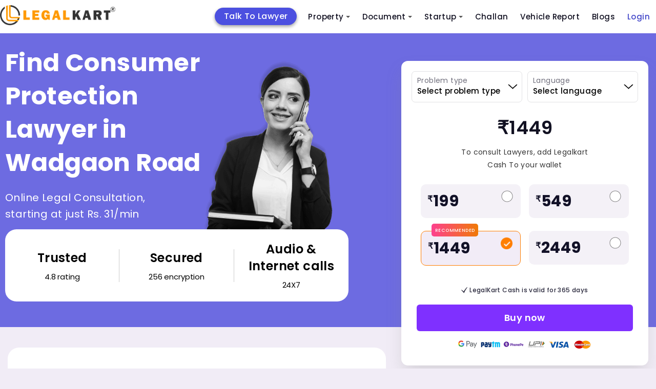

--- FILE ---
content_type: text/html; charset=utf-8
request_url: https://www.legalkart.com/lawyers/find-consumer-protection-lawyers-in-wadgaon-road?_=1766673771575
body_size: 21834
content:
<!DOCTYPE html>
<html lang="en">

<head>
    <!-- Google Tag Manager Head Code-->

    <script defer src="https://www.googletagmanager.com/gtag/js?id=GTM-KQHV8X6"></script>
    <script>window.dataLayer = window.dataLayer || []; function gtag(){dataLayer.push(arguments);} gtag('js', new Date()); gtag('config', 'GTM-KQHV8X6');</script>
    
    <script>(function(w,d,s,l,i){w[l]=w[l]||[];w[l].push({'gtm.start': new Date().getTime(),event:'gtm.js'});var f=d.getElementsByTagName(s)[0], j=d.createElement(s),dl=l!='dataLayer'?'&l='+l:'';j.async=true;j.src='https://www.googletagmanager.com/gtm.js?id='+i+dl;f.parentNode.insertBefore(j,f);})(window,document,'script','dataLayer', 'GTM-KQHV8X6');</script>
    
    <meta name="facebook-domain-verification" content="9mr8y52uv6cxj0q7f6cdezy2nxm2b5"/>
    
    <script src="/frontend/client_base_web/buy_lk_mins_from_social_ad/jquery-3.2.1.min.js"></script>
    <script>
        $(document).ready(function(){
            const authUser = "";
            //window.dataLayer.push({
              //  event: "pageview",
                //page: {
                  //  url: window.location.pathname + window.location.search,
                    //title: window.location.pathname == "/" ? "Home" : window.location.pathname.split("/")[1].toLowerCase().replace(/-/g, " ").replace(/^\w/, char => char.toUpperCase()),
                    //logged_in_medium: authUser ? "mobile" : "NA",
                    //userType: authUser ? "logged_in" : "Guest",
                    //custom_user_id: authUser ? authUser : "NA",
                //},
           // });
           window.dataLayer.push({
                event: "pageview",
                url: window.location.pathname + window.location.search,
                title: window.location.pathname == "/" ? "Home" : window.location.pathname.split("/")[1].toLowerCase().replace(/-/g, " ").replace(/^\w/, char => char.toUpperCase()),
                logged_in_medium: authUser ? "mobile" : "NA",
                userType: authUser ? "logged_in" : "Guest",
                custom_user_id: authUser ? authUser : "NA",
                //page: {
                //},
            });
        })
    </script>
    <!-- End Google Tag Manager Head Code-->

    <!-- Required meta tags -->
    <meta charset="UTF-8">
    <meta http-equiv="X-UA-Compatible" content="IE=edge">
    <meta name="viewport" content="width=device-width, initial-scale=1.0">

    <meta name="keywords" content="">
    <meta name="description" content="">
    <meta name="title" content="Consult Top Consumer Protection-lawyers-in-Wadgaon Road - Legalkart.com">
    <title>Consult Top Consumer Protection-lawyers-in-Wadgaon Road - Legalkart.com</title>

    <!-- Open Graph / Facebook -->
    <meta property="og:type" content="website" />
    <meta property="og:site_name" content="Legalkart">
    <meta property="og:url" content="https://www.legalkart.com/find-lawyers-cities-revamp">
    <meta property="og:title" content="Consult Top Consumer Protection-lawyers-in-Wadgaon Road - Legalkart.com">
    <meta property="og:image" content="https://www.legalkart.com">
    <meta property="og:image:width" content="400">
    <meta property="og:image:height" content="400">
    <meta property="og:description" content="">
    <meta property="twitter:card" content="https://www.legalkart.com">
    <meta property="twitter:url" content="https://www.legalkart.com/find-lawyers-cities-revamp">
    <meta property="twitter:title" content="Consult Top Consumer Protection-lawyers-in-Wadgaon Road - Legalkart.com">
    <meta property="twitter:description" content="">
    <meta property="twitter:image" content="https://www.legalkart.com">
    <!--... Open Graph / Facebook -->

    <meta property="fb:app_id" content="263030671493330">

    <link rel="canonical" href="https://www.legalkart.com/lawyers/find-consumer-protection-lawyers-in-wadgaon-road" />

    <link rel="shortcut icon" href="/frontend/client_base_web/images/favicon.ico" type="image/x-icon">
    <link rel="icon" href="/frontend/client_base_web/images/favicon.ico" type="image/x-icon">
    <link rel="preload" href="/frontend/client_base_web/layout-optim/find-lawyers-cities-revamp/fonts/Mona-Sans.woff2" as="font" type="font/woff2" crossorigin>
    <link rel="prefetch stylesheet"
        href="/frontend/client_base_web/layout-optim/header-footer.css" as="style">
    <link rel="prefetch stylesheet" href="/frontend/client_base_web/layout-optim/find-lawyers-cities-revamp.css" as="style">
    <link rel="preload stylesheet"
        href="/frontend/client_base_web/layout-optim/jquery.modal.min.css" as="style">
        <link rel="preload stylesheet"
        href="/frontend/client_base_web/layout-optim/owl.carousel.min.css" as="style">
        <link rel="preload stylesheet"
        href="/frontend/client_base_web/layout-optim/owl.theme.default.min.css" as="style">

</head>

<body>
    <style>
       .sm{box-sizing:border-box;position:relative;z-index:9999;-webkit-tap-highlight-color:transparent}.sm,.sm li,.sm ul{list-style:none;margin:0;padding:0;line-height:normal;direction:ltr;text-align:left}.sm,.sm li{display:block}.sm-rtl,.sm-rtl li,.sm-rtl ul{direction:rtl;text-align:right}.sm>li>h1,.sm>li>h2,.sm>li>h3,.sm>li>h4,.sm>li>h5,.sm>li>h6{margin:0;padding:0}.sm ul{display:none}.sm a,.sm li{position:relative}.sm a,.sm::after{display:block}.sm a.disabled{cursor:default}.sm::after{content:"";height:0;font:0/0 serif;clear:both;overflow:hidden}.sm *,.sm ::after,.sm ::before{box-sizing:inherit}.sm-clean{background:#eee}.sm-clean a,.sm-clean a:active,.sm-clean a:focus,.sm-clean a:hover{padding:13px 58px 13px 20px}.sm-clean a.current{color:#d23600}.sm-clean a.disabled{color:#bbb}.sm-clean a .sub-arrow{position:absolute;top:50%;margin-top:-17px;left:auto;right:4px;width:34px;height:34px;overflow:hidden;text-align:center;text-shadow:none;background:rgba(255,255,255,.5);border-radius:5px}.sm-clean a .sub-arrow::before{content:"+"}.sm-clean a.highlighted .sub-arrow::before{content:"-"}.sm-clean>li:first-child>:not(ul) a,.sm-clean>li:first-child>a{border-radius:5px 5px 0 0}.sm-clean>li:last-child>:not(ul) a,.sm-clean>li:last-child>a,.sm-clean>li:last-child>ul,.sm-clean>li:last-child>ul>li:last-child>:not(ul) a,.sm-clean>li:last-child>ul>li:last-child>a,.sm-clean>li:last-child>ul>li:last-child>ul,.sm-clean>li:last-child>ul>li:last-child>ul>li:last-child>:not(ul) a,.sm-clean>li:last-child>ul>li:last-child>ul>li:last-child>a,.sm-clean>li:last-child>ul>li:last-child>ul>li:last-child>ul,.sm-clean>li:last-child>ul>li:last-child>ul>li:last-child>ul>li:last-child>:not(ul) a,.sm-clean>li:last-child>ul>li:last-child>ul>li:last-child>ul>li:last-child>a,.sm-clean>li:last-child>ul>li:last-child>ul>li:last-child>ul>li:last-child>ul,.sm-clean>li:last-child>ul>li:last-child>ul>li:last-child>ul>li:last-child>ul>li:last-child>:not(ul) a,.sm-clean>li:last-child>ul>li:last-child>ul>li:last-child>ul>li:last-child>ul>li:last-child>a,.sm-clean>li:last-child>ul>li:last-child>ul>li:last-child>ul>li:last-child>ul>li:last-child>ul{border-radius:0 0 5px 5px}.sm-clean>li:last-child>:not(ul) a.highlighted,.sm-clean>li:last-child>a.highlighted,.sm-clean>li:last-child>ul>li:last-child>:not(ul) a.highlighted,.sm-clean>li:last-child>ul>li:last-child>a.highlighted,.sm-clean>li:last-child>ul>li:last-child>ul>li:last-child>:not(ul) a.highlighted,.sm-clean>li:last-child>ul>li:last-child>ul>li:last-child>a.highlighted,.sm-clean>li:last-child>ul>li:last-child>ul>li:last-child>ul>li:last-child>:not(ul) a.highlighted,.sm-clean>li:last-child>ul>li:last-child>ul>li:last-child>ul>li:last-child>a.highlighted,.sm-clean>li:last-child>ul>li:last-child>ul>li:last-child>ul>li:last-child>ul>li:last-child>:not(ul) a.highlighted,.sm-clean>li:last-child>ul>li:last-child>ul>li:last-child>ul>li:last-child>ul>li:last-child>a.highlighted{border-radius:0}.sm-clean li{border-top:1px solid rgba(0,0,0,.05)}.sm-clean>li:first-child{border-top:0}.sm-clean ul{background:rgba(162,162,162,.1)}.sm-clean ul a,.sm-clean ul a:active,.sm-clean ul a:focus,.sm-clean ul a:hover{font-size:16px;border-left:8px solid transparent}.sm-clean ul ul a,.sm-clean ul ul a:active,.sm-clean ul ul a:focus,.sm-clean ul ul a:hover{border-left:16px solid transparent}.sm-clean ul ul ul a,.sm-clean ul ul ul a:active,.sm-clean ul ul ul a:focus,.sm-clean ul ul ul a:hover{border-left:24px solid transparent}.sm-clean ul ul ul ul a,.sm-clean ul ul ul ul a:active,.sm-clean ul ul ul ul a:focus,.sm-clean ul ul ul ul a:hover{border-left:32px solid transparent}.sm-clean ul ul ul ul ul a,.sm-clean ul ul ul ul ul a:active,.sm-clean ul ul ul ul ul a:focus,.sm-clean ul ul ul ul ul a:hover{border-left:40px solid transparent}@media (min-width:768px){.sm-clean ul{position:absolute;width:12em;border:1px solid #bbb;padding:5px 0;background:#fff;border-radius:5px!important;box-shadow:0 5px 9px rgba(0,0,0,.2)}.sm-clean li{float:left;border-top:0}.sm-clean.sm-rtl li{float:right}.sm-clean ul li,.sm-clean.sm-rtl ul li,.sm-clean.sm-vertical li{float:none}.sm-clean a{white-space:nowrap;padding:12px;color:#555;border-radius:0!important}.sm-clean ul a,.sm-clean.sm-vertical a{white-space:normal}.sm-clean .sm-nowrap>li>:not(ul) a,.sm-clean .sm-nowrap>li>a{white-space:nowrap}.sm-clean{padding:0 10px;background:#eee;border-radius:100px}.sm-clean a.highlighted,.sm-clean a:active,.sm-clean a:focus,.sm-clean a:hover{padding:12px;border-radius:0!important;color:#d23600}.sm-clean a.current{color:#d23600}.sm-clean a.disabled{color:#bbb}.sm-clean a.has-submenu{padding-right:24px}.sm-clean a .sub-arrow{top:50%;margin-top:-2px;right:12px;width:0;height:0;border-width:4px;border-style:solid dashed dashed;border-color:#555 transparent transparent;background:0 0;border-radius:0}.sm-clean a .sub-arrow::before{display:none}.sm-clean>li>ul::after,.sm-clean>li>ul::before{content:"";position:absolute;width:0;height:0;overflow:hidden;border-style:dashed dashed solid}.sm-clean>li>ul::before{top:-18px;left:30px;border-width:9px;border-color:transparent transparent #bbb}.sm-clean>li>ul::after{top:-16px;left:31px;border-width:8px;border-color:transparent transparent #fff}.sm-clean ul a{border:0!important;padding:10px 20px;color:#555}.sm-clean ul a.highlighted,.sm-clean ul a:active,.sm-clean ul a:focus,.sm-clean ul a:hover{border:0!important;padding:10px 20px;background:#eee;color:#d23600}.sm-clean ul a.current{color:#d23600}.sm-clean ul a.disabled{background:#fff;color:#ccc}.sm-clean ul a.has-submenu{padding-right:20px}.sm-clean ul a .sub-arrow{right:8px;top:50%;margin-top:-5px;border-width:5px;border-style:dashed dashed dashed solid;border-color:transparent transparent transparent #555}.sm-clean .scroll-down,.sm-clean .scroll-up{position:absolute;display:none;visibility:hidden;overflow:hidden;background:#fff;height:20px}.sm-clean .scroll-down:hover,.sm-clean .scroll-up:hover{background:#eee}.sm-clean .scroll-up:hover .scroll-up-arrow{border-color:transparent transparent #d23600}.sm-clean .scroll-down:hover .scroll-down-arrow{border-color:#d23600 transparent transparent}.sm-clean .scroll-down-arrow,.sm-clean .scroll-up-arrow{position:absolute;left:50%;margin-left:-6px;width:0;height:0;overflow:hidden;border-width:6px}.sm-clean .scroll-up-arrow{top:0;border-style:dashed dashed solid;border-color:transparent transparent #555}.sm-clean .scroll-down-arrow{top:8px;border-style:solid dashed dashed;border-color:#555 transparent transparent}.sm-clean.sm-rtl a.has-submenu{padding-right:12px;padding-left:24px}.sm-clean.sm-rtl a .sub-arrow{right:auto;left:12px}.sm-clean.sm-rtl.sm-vertical a.has-submenu,.sm-clean.sm-vertical a,.sm-clean.sm-vertical ul a{padding:10px 20px}.sm-clean.sm-rtl ul a .sub-arrow,.sm-clean.sm-rtl.sm-vertical a .sub-arrow{right:auto;left:8px;border-style:dashed solid dashed dashed;border-color:transparent #555 transparent transparent}.sm-clean.sm-rtl>li>ul::before{left:auto;right:30px}.sm-clean.sm-rtl>li>ul::after{left:auto;right:31px}.sm-clean.sm-rtl ul a.has-submenu{padding:10px 20px!important}.sm-clean.sm-vertical{padding:10px 0;border-radius:5px}.sm-clean.sm-vertical a.highlighted,.sm-clean.sm-vertical a:active,.sm-clean.sm-vertical a:focus,.sm-clean.sm-vertical a:hover{background:#fff}.sm-clean.sm-vertical a.disabled{background:#eee}.sm-clean.sm-vertical a .sub-arrow{right:8px;top:50%;margin-top:-5px;border-width:5px;border-style:dashed dashed dashed solid;border-color:transparent transparent transparent #555}.sm-clean.sm-vertical>li>ul::after,.sm-clean.sm-vertical>li>ul::before{display:none}.sm-clean.sm-vertical ul a.highlighted,.sm-clean.sm-vertical ul a:active,.sm-clean.sm-vertical ul a:focus,.sm-clean.sm-vertical ul a:hover{background:#eee}.sm-clean.sm-vertical ul a.disabled{background:#fff}}.sm-clean{padding:0!important;background:0 0!important;border-radius:0!important}.sm-clean a,.sm-clean a:active,.sm-clean a:focus,.sm-clean a:hover{font-weight:500!important;text-decoration:none!important;color:#121122!important;font-family:"Poppins",sans-serif!important;font-size:15px!important;line-height:1.4!important}.sm-clean li ul li a,.sm-clean li ul li a:hover,.sm-clean li ul li ul li a,.sm-clean li ul li ul li a:hover{font-size:13px!important}.sm-clean a .sub-arrow::before{color:#555!important}.sm-clean a .sub-arrow{font:700 20px/34px monospace!important}.sm-clean>li{margin-right:0!important}.sm-clean>li:first-child{margin-right:40px!important;text-align:center;background:#4c50e0;border-radius:25px;-webkit-border-radius:25px;-moz-border-radius:25px;-ms-border-radius:25px;-o-border-radius:25px;top:5px;box-shadow:0 3px 6px rgba(0, 0, 0, 0.16), 0 3px 6px rgba(0, 0, 0, 0.23);-webkit-box-shadow:0 3px 6px rgba(0, 0, 0, 0.16), 0 3px 6px rgba(0, 0, 0, 0.23);-ms-box-shadow:0 3px 6px rgba(0, 0, 0, 0.16), 0 3px 6px rgba(0, 0, 0, 0.23);-moz-box-shadow:0 3px 6px rgba(0, 0, 0, 0.16), 0 3px 6px rgba(0, 0, 0, 0.23);-o-box-shadow:0 3px 6px rgba(0, 0, 0, 0.16), 0 3px 6px rgba(0, 0, 0, 0.23)}.sm-clean>li:first-child a{color:#fff!important;padding:6px 18px!important; font-size: 16px !important;}.sm-clean>li:nth-child(6){text-align:center}.sm-clean>li:last-child.login-last-menu-anchor a{color:#3f43c8!important}.sm-clean>li.lawyers-click-here-anchor{display:flex!important;flex-direction:row;justify-content:center;align-items:center;padding:0;height:31px;background:#4c50e0;border-radius:3px;position:relative;top:7px;margin:0 20px 0 50px!important}.sm-clean>li.lawyers-click-here-anchor a{color:#fff!important}.sm-clean>li>a{text-transform:capitalize!important}.mob-icon-nav{display:none}.mob-icon-nav li{margin-right:20px}span.anchor-popular{background:#e62117;display:inline-block;padding:4px 8px;font-size:10px;letter-spacing:.2px;border-radius:50px;-webkit-border-radius:50px;-moz-border-radius:50px;-ms-border-radius:50px;-o-border-radius:50px;position:absolute;top:-6px;right:-44px;color:#fff;line-height:1;font-weight:700}.sm-menu-right{margin-right:200px}@media (min-width:768px){.main-nav{-webkit-border-radius:50px;-moz-border-radius:50px;-ms-border-radius:50px;-o-border-radius:50px;border-radius:50px}.sm-clean ul a.has-submenu{padding-right:40px}}.main-nav:after{clear:both;content:" ";display:block;height:0;font:0/0 serif;overflow:hidden}.nav-brand{float:left;margin:0}#main-menu{clear:both}@media (min-width:768px){#main-menu{float:right;clear:none}}.main-menu-btn{float:right;margin:6px 10px;position:relative;display:inline-block;width:29px;height:29px;text-indent:29px;white-space:nowrap;overflow:hidden;cursor:pointer;-webkit-tap-highlight-color:transparent}.main-menu-btn-icon{top:50%;left:2px}.main-menu-btn-icon,.main-menu-btn-icon:after,.main-menu-btn-icon:before{position:absolute;height:2px;width:24px;background:#555;-webkit-transition:all .25s;transition:all .25s}.main-menu-btn-icon:before{content:"";top:-7px;left:0}.main-menu-btn-icon:after{content:"";top:7px;left:0}#main-menu-state:checked~.main-menu-btn .main-menu-btn-icon{height:0;background:0 0}#main-menu-state:checked~.main-menu-btn .main-menu-btn-icon:before{top:0;-webkit-transform:rotate(-45deg);transform:rotate(-45deg)}#main-menu-state:checked~.main-menu-btn .main-menu-btn-icon:after{top:0;-webkit-transform:rotate(45deg);transform:rotate(45deg)}#main-menu-state{position:absolute;width:1px;height:1px;margin:-1px;border:0;padding:0;overflow:hidden;clip:rect(1px,1px,1px,1px)}#main-menu-state:not(:checked)~#main-menu{display:none}#main-menu-state:checked~#main-menu{display:block}@media (min-width:768px){.main-menu-btn{position:absolute;top:-99999px}#main-menu-state:not(:checked)~#main-menu{display:block}}@media screen and (max-width:991px){.sm-clean>li.lawyers-click-here-anchor{margin:0!important}}@media screen and (max-width:767px){.sm-clean>li:first-child{margin-right:0!important;background:#ff6c03;border-radius:3px;-webkit-border-radius:3px;-moz-border-radius:3px;-ms-border-radius:3px;-o-border-radius:3px;top:0;box-shadow:none;-webkit-box-shadow:none;-ms-box-shadow:none;-moz-box-shadow:none;-o-box-shadow:none}.sm-clean>li.lawyers-click-here-anchor{top:auto;margin:0!important}span.anchor-popular{top:10px;right:-40px}.main-menu-btn{position:absolute;top:7px;left:0}.main-header .logo img{width:200px;height:auto;margin-left:40px}.mob-icon-nav{position:absolute;top:18px;right:0;display:block}.mob-icon-nav img{vertical-align:middle;width:25px!important;height:25px!important}.mob-icon-nav.mob-icon-nav-right{right:80px}.sm-menu-right{margin-right:0}.sm-clean>li{margin-right:0!important}#main-menu{overflow:auto;height:100vh;padding:20px 0 60px!important}.sm-clean>li:first-child{text-align:left}.sm-clean>li:first-child br{display:none}.sm-clean>li:nth-child(6){text-align:left}.sm-clean>li:nth-child(6) br{display:none}}@media screen and (max-width:530px){.nav-brand{margin-left:0}.main-header .logo img{width:170px}.main-menu-btn{top:5px}.mob-icon-nav{top:14px}}@media screen and (max-width:480px){.main-header .logo img{width:150px}.mob-icon-nav{top:10px;right:5px}}@media screen and (max-width:359px){.main-header .logo img{width:130px}.mob-icon-nav.mob-icon-nav-right{right:70px;top:10px}header.main-header .user-profile{top:8px}.main-menu-btn{top:0}}@media only screen and (min-width:1024px) and (max-width:1111px){.sm-menu-right{margin-right:110px}.sm-clean>li:first-child{margin-right:30px!important}.sm-clean>li{margin-right:10px!important}}@media only screen and (min-width:900px) and (max-width:1023px){.main-header .logo img{width:180px;height:auto}.sm-menu-right{margin-right:50px}.sm-clean>li:first-child{margin-right:20px!important}.sm-clean>li{margin-right:10px!important}}@media only screen and (min-width:768px) and (max-width:899px){.main-header .logo img{width:160px;height:auto}.sm-menu-right{margin-right:60px}.sm-clean>li:first-child{margin-right:0!important}.sm-clean a,.sm-clean a:active,.sm-clean a:focus,.sm-clean a:hover{font-size:12px!important}.sm-clean>li{margin-right:0!important}}.sm-clean a.active-menu{color:#ff7e00!important}.border-radius-50p{border-radius:50%;-webkit-border-radius:50%;-moz-border-radius:50%;-ms-border-radius:50%;-o-border-radius:50%}
    
       .add-to-cart-menu a {padding-bottom:0!important;padding-top:0;}.add-to-cart-menu a:hover{padding-bottom:0!important;padding-top:0;}.cart-icon {top: 10px;}.cart-count-circle{width:16px;height:16px;background:#6068db;color:#fff;text-align:center;display:flex;justify-content:center;align-items:center;font-size:9px;top:-8px;left:16px;border:1px solid #fff;line-height: 15px;}
       .login-add-to-cart {display: none;}
       @media screen and (max-width:1280px) {.sm-clean>li:first-child{margin-right: 10px !important;}.sm-menu-right {margin-right: 200px !important;}}
       @media screen and (max-width:767px){.sm-clean>li.lawyers-click-here-anchor a{padding:0}.cart-icon{top:0}.main-footer-revamp .footer-top .foot-navs li.lawyers-click-here-anchor{padding:0 5px;line-height:28px}}
    
    </style>
    <header class="main-header" id="header">
        <div class="container">
            <nav class="main-nav" role="navigation">
    
                <!-- Mobile menu toggle button (hamburger/x icon) -->
                <input id="main-menu-state" type="checkbox" />
                <label class="main-menu-btn" for="main-menu-state">
                    <span class="main-menu-btn-icon"></span> Toggle main menu visibility
                </label>
    
                <h2 class="nav-brand logo">
                    <a title="Legalkart" href="/">
                        <img src="/frontend/client_base_web/layout-optim/search-lawyer-dynamic/logo.png"
                            alt="LegalKart Logo" width="225" height="44">
                    </a>
                </h2>
    
                <!-- Sample menu definition -->
                <ul id="main-menu" class="sm sm-clean">
                    <li >
                        <a title="Talk To Lawyer" href="/talk-to-lawyer" >
                            Talk To Lawyer
                        </a>
                    </li>
                    <li >
                        <a title="Property Sale And Purchase" href="/property-sale-and-purchase" >
                            Property
                           
                        </a>
                        <ul>
                                <li>
                                <a title="Property Products" href="/property-sale-and-purchase/property-products">
                                    Property Products
                                </a>
                                <ul>
                                        <li>
                                            <a title="Property Registration (sale Deed Registration)" href="/property-sale-and-purchase/property-products/property-registration-(sale-deed-registration)">
                                                Property Registration (sale Deed Registration)
                                            </a>
                                        </li>
                                        <li>
                                            <a title="Agreement to Sale Drafting" href="/property-sale-and-purchase/property-products/agreement-to-sale-drafting">
                                                Agreement to Sale Drafting
                                            </a>
                                        </li>
                                        <li>
                                            <a title="Sale Deed Drafting" href="/property-sale-and-purchase/property-products/sale-deed-drafting">
                                                Sale Deed Drafting
                                            </a>
                                        </li>
                                        <li>
                                            <a title="Property Paper Review (oral Discussion)" href="/property-sale-and-purchase/property-products/property-paper-review-(oral-discussion)">
                                                Property Paper Review (oral Discussion)
                                            </a>
                                        </li>
                                        <li>
                                            <a title="Property Report" href="/property-sale-and-purchase/property-products/property-report">
                                                Property Report
                                            </a>
                                        </li>
                                </ul>
                            </li>
                                <li>
                                <a title="Document Review" href="/property-sale-and-purchase/document-review">
                                    Document Review
                                </a>
                                <ul>
                                        <li>
                                            <a title="Sale Agreement or Agreement to Sale Review" href="/property-sale-and-purchase/document-review/sale-agreement-or-agreement-to-sale-review">
                                                Sale Agreement or Agreement to Sale Review
                                            </a>
                                        </li>
                                </ul>
                            </li>
                        </ul>
                    </li>
                    <li >
                        <a title="Document Drafting" href="/document-drafting" >
                            Document
                        </a>
                        <ul>
                            <li>
                                <a title="Lk Document Review And Consult" href="/lk-ai-document-review">
                                    Document Review &amp; Consult
                                </a>
                            </li>
                                <li>
                                    <a title="Startup Documents" href="/document-drafting/startup-documents">
                                        Startup Documents
                                    </a>
                                    <ul>
                                            <li>
                                                <a title="Business Partnership Agreement" href="/document-drafting/startup-documents/business-partnership-agreement">
                                                    Business Partnership Agreement
                                                </a>
                                            </li>
                                            <li>
                                                <a title="Terms of Use" href="/document-drafting/startup-documents/terms-of-use">
                                                    Terms of Use
                                                </a>
                                            </li>
                                            <li>
                                                <a title="Shareholder Subscription Agreement" href="/document-drafting/startup-documents/shareholder-subscription-agreement">
                                                    Shareholder Subscription Agreement
                                                </a>
                                            </li>
                                            <li>
                                                <a title="Term Sheet Drafting" href="/document-drafting/startup-documents/term-sheet-drafting">
                                                    Term Sheet Drafting
                                                </a>
                                            </li>
                                            <li>
                                                <a title="Intellectual Property Assignment Agreement" href="/document-drafting/startup-documents/intellectual-property-assignment-agreement">
                                                    Intellectual Property Assignment Agreement
                                                </a>
                                            </li>
                                            <li>
                                                <a title="Privacy Policy" href="/document-drafting/startup-documents/privacy-policy">
                                                    Privacy Policy
                                                </a>
                                            </li>
                                            <li>
                                                <a title="Employment Agreement" href="/document-drafting/startup-documents/employment-agreement">
                                                    Employment Agreement
                                                </a>
                                            </li>
                                            <li>
                                                <a title="Service Agreement" href="/document-drafting/startup-documents/service-agreement">
                                                    Service Agreement
                                                </a>
                                            </li>
                                            <li>
                                                <a title="Licensing Agreement" href="/document-drafting/startup-documents/licensing-agreement">
                                                    Licensing Agreement
                                                </a>
                                            </li>
                                            <li>
                                                <a title="Non Disclosure Agreement" href="/document-drafting/startup-documents/non-disclosure-agreement">
                                                    Non Disclosure Agreement
                                                </a>
                                            </li>
                                            <li>
                                                <a title="Software as a Service (saas) Agreement" href="/document-drafting/startup-documents/legal-for-startup/saas-agreement">
                                                    Software as a Service (saas) Agreement
                                                </a>
                                            </li>
                                            <li>
                                                <a title="Franchise Agreement" href="/document-drafting/startup-documents/franchise-agreement">
                                                    Franchise Agreement
                                                </a>
                                            </li>
                                            <li>
                                                <a title="Consultancy Agreement" href="/document-drafting/startup-documents/consultancy-agreement">
                                                    Consultancy Agreement
                                                </a>
                                            </li>
                                            <li>
                                                <a title=" Co-founders Agreement" href="/document-drafting/startup-documents/-co-founders-agreement">
                                                     Co-founders Agreement
                                                </a>
                                            </li>
                                            <li>
                                                <a title="Joint Venture" href="/document-drafting/startup-documents/joint-venture">
                                                    Joint Venture
                                                </a>
                                            </li>
                                    </ul>
                                </li>
                                <li>
                                    <a title="Agreeements &amp; Contracts" href="/document-drafting/agreeements-&amp;-contracts">
                                        Agreeements &amp; Contracts
                                    </a>
                                    <ul>
                                            <li>
                                                <a title="Letter of Intent" href="/document-drafting/agreeements-&amp;-contracts/letter-of-intent">
                                                    Letter of Intent
                                                </a>
                                            </li>
                                            <li>
                                                <a title="Loan Agreement" href="/document-drafting/agreeements-&amp;-contracts/loan-agreement">
                                                    Loan Agreement
                                                </a>
                                            </li>
                                            <li>
                                                <a title="Freelancer Ageement" href="/document-drafting/agreeements-&amp;-contracts/freelancer-ageement">
                                                    Freelancer Ageement
                                                </a>
                                            </li>
                                    </ul>
                                </li>
                                <li>
                                    <a title="Property Documents" href="/document-drafting/property-documents">
                                        Property Documents
                                    </a>
                                    <ul>
                                            <li>
                                                <a title="Will Registration" href="/document-drafting/property-documents/will-registration">
                                                    Will Registration
                                                </a>
                                            </li>
                                            <li>
                                                <a title="Commercial Lease Agreement" href="/document-drafting/property-documents/commercial-lease-agreement">
                                                    Commercial Lease Agreement
                                                </a>
                                            </li>
                                            <li>
                                                <a title="Gift Deed" href="/document-drafting/property-documents/gift-deed">
                                                    Gift Deed
                                                </a>
                                            </li>
                                            <li>
                                                <a title="Rent Agreement Online" href="/document-drafting/property-documents/rent-agreement-online">
                                                    Rent Agreement Online
                                                </a>
                                            </li>
                                            <li>
                                                <a title="Joint Development Agreement " href="/document-drafting/property-documents/joint-development-agreement-">
                                                    Joint Development Agreement 
                                                </a>
                                            </li>
                                            <li>
                                                <a title="Will" href="/document-drafting/property-documents/will">
                                                    Will
                                                </a>
                                            </li>
                                            <li>
                                                <a title="Power of Attorney" href="/document-drafting/property-documents/power-of-attorney">
                                                    Power of Attorney
                                                </a>
                                            </li>
                                            <li>
                                                <a title="Relinquishment Deed " href="/document-drafting/property-documents/relinquishment-deed-">
                                                    Relinquishment Deed 
                                                </a>
                                            </li>
                                            <li>
                                                <a title="Registration of Power of Attorney" href="/document-drafting/property-documents/registration-of-power-of-attorney">
                                                    Registration of Power of Attorney
                                                </a>
                                            </li>
                                            <li>
                                                <a title="Sale Deed Drafting" href="/document-drafting/property-documents/sale-deed-drafting">
                                                    Sale Deed Drafting
                                                </a>
                                            </li>
                                    </ul>
                                </li>
                        </ul>
                    </li>
                    <li >
                        <a title="Legal Consultants For Startups" href="/legal-consultants-for-startups" >
                            Startup
                        </a>
                        <ul>
                                <li>
                                    <a title="Company Formation" href="/legal-consultants-for-startups/company-formation">
                                        Company Formation
                                    </a>
                                    <ul>
                                            <li>
                                                <a title="Partnership Firm" href="/legal-consultants-for-startups/company-formation/partnership-firm">
                                                    Partnership Firm
                                                </a>
                                            </li>
                                            <li>
                                                <a title="Private Limited Company" href="/legal-consultants-for-startups/company-formation/private-limited-company">
                                                    Private Limited Company
                                                </a>
                                            </li>
                                            <li>
                                                <a title="One Person Company" href="/legal-consultants-for-startups/company-formation/one-person-company">
                                                    One Person Company
                                                </a>
                                            </li>
                                            <li>
                                                <a title="Limited Liability Partnership" href="/legal-consultants-for-startups/company-formation/limited-liability-partnership">
                                                    Limited Liability Partnership
                                                </a>
                                            </li>
                                    </ul>
                                </li>
                                <li>
                                    <a title="Intellectual Property" href="/legal-consultants-for-startups/intellectual-property">
                                        Intellectual Property
                                    </a>
                                    <ul>
                                            <li>
                                                <a title="Copyright" href="/legal-consultants-for-startups/intellectual-property/copyright">
                                                    Copyright
                                                </a>
                                            </li>
                                            <li>
                                                <a title="Respond to Tm Objections" href="/legal-consultants-for-startups/intellectual-property/respond-to-tm-objections">
                                                    Respond to Tm Objections
                                                </a>
                                            </li>
                                            <li>
                                                <a title="Patent" href="/legal-consultants-for-startups/intellectual-property/patent">
                                                    Patent
                                                </a>
                                            </li>
                                            <li>
                                                <a title="Trademark" href="/legal-consultants-for-startups/intellectual-property/trademark">
                                                    Trademark
                                                </a>
                                            </li>
                                    </ul>
                                </li>
                                <li>
                                    <a title="Registrations &amp; Licenses" href="/legal-consultants-for-startups/registrations-&amp;-licenses">
                                        Registrations &amp; Licenses
                                    </a>
                                    <ul>
                                            <li>
                                                <a title="Gst Registration" href="/legal-consultants-for-startups/registrations-&amp;-licenses/gst-registration">
                                                    Gst Registration
                                                </a>
                                            </li>
                                            <li>
                                                <a title="Annual Gst Return Filing" href="/legal-consultants-for-startups/registrations-&amp;-licenses/annual-gst-return-filing">
                                                    Annual Gst Return Filing
                                                </a>
                                            </li>
                                            <li>
                                                <a title="Export Import Code" href="/legal-consultants-for-startups/registrations-&amp;-licenses/export-import-code">
                                                    Export Import Code
                                                </a>
                                            </li>
                                    </ul>
                                </li>
                        </ul>
                    </li>
                    <li >
                        <a title="Car Challans" href="https://www.challanwala.com/challan-search" target="_blank" >
                            Challan
                        </a>
                    </li>
                    <li >
                        <a title="Vehicle Report" href="https://www.challanwala.com/vehicle-report" target="_blank" >
                            Vehicle Report
                        </a>
                    </li>
                    <li >
                        <a title="Blogs" href="/legal-blog" >
                            Blogs
                        </a>
                    </li>
                        
    
                    
                            
                                <li class="login-last-menu-anchor">
                                    <a title="Consumer Login" href="/consumer-login" >
                                        Login
                                    </a>
                                </li>
    
    
                </ul>
            </nav>
                <div class="mob-icon-nav">
    
                <ul class="m-0 p-0 list-unstyled d-flex align-items-center">
                    <li>
                        <a title="Talk To Lawyer" href="/talk-to-lawyer">
                            <img class="width-30 height-30" src="/frontend/client_base_web/images/mob-talk-icon.png" alt="LegalKart talk to lawyer">
                        </a>
                    </li>
                      
                        <li>
                            <a  title="Consumer Login" href="/consumer-login" >
                                <img class="width-30 height-30" src="/frontend/client_base_web/images/mob-login-icon.png" alt="Login to LegalKart">
                            </a>
                        </li>
                    <li>
                        <a title="Add To Cart" href="/add-to-cart">
                            <div class="cart-icon pos-rel">
                                <div class="cart-count-circle border-radius-50p pos-abs" style="display: block;"></div>
                                <img width="25" height="25" src="/frontend/client_base_web/images/header-cart-icon.png" alt="cart to LegalKart">
                            </div>
                        </a>
                    </li>
                </ul>
                
            </div>
        </div>
    </header>
    
    
    <style>
         @font-face{font-family:"Poppins";font-style:normal;font-weight:400;font-display:swap;src:local("Poppins"),url(/frontend/client_base_web/layout-optim/home-revamp/fonts/poppins-v20-latin-regular.woff2)format("woff2"),url(/frontend/client_base_web/layout-optim/home-revamp/fonts/poppins-v20-latin-regular.woff)format("woff")}@font-face{font-family:"Poppins";font-style:normal;font-display:swap;font-weight:500;src:local("Poppins"),url(/frontend/client_base_web/layout-optim/home-revamp/fonts/poppins-v20-latin-500.woff2)format("woff2"),url(/frontend/client_base_web/layout-optim/home-revamp/fonts/poppins-v20-latin-500.woff)format("woff")}@font-face{font-family:"Poppins";font-style:normal;font-display:swap;font-weight:600;src:local("Poppins"),url(/frontend/client_base_web/layout-optim/home-revamp/fonts/poppins-v20-latin-600.woff2)format("woff2"),url(/frontend/client_base_web/layout-optim/home-revamp/fonts/poppins-v20-latin-600.woff)format("woff")}@font-face{font-family:"Poppins";font-style:normal;font-display:swap;font-weight:700;src:local("Poppins"),url(/frontend/client_base_web/layout-optim/home-revamp/fonts/poppins-v20-latin-700.woff2)format("woff2"),url(/frontend/client_base_web/layout-optim/home-revamp/fonts/poppins-v20-latin-700.woff)format("woff")}
    </style>    <div class="hero-section">
        <div class="container">
            <div class="desktop-view">
                <div class="hero-area">
                    <div class="hero-caption d-flex align-items-center justify-content-between">
                        <div class="left-panel">
                            <h1 class="font-48 text-white font-weight-bold lh-65">
                                Find Consumer Protection Lawyer in Wadgaon Road
                            </h1>
                            <p class="font-20 text-white font-weight-normal lh-32">
                                Online Legal Consultation, starting at just Rs. 31/min
                            </p>
                        </div>
                        <img class="img-fluid" width="269" height="373" alt="LegalKart find lawyers cities" title="LegalKart find lawyers cities" src="/frontend/client_base_web/layout-optim/find-lawyers-cities-revamp/lw-banner.png">
                    </div>
                    <div class="hero-banner-footer border-radius-22">
                        <div class="d-flex align-items-center justify-content-center">
                            <div class="legalkart-stats-column text-center">
                                <p class="d-block font-24 font-weight-semi text-black m-b-10">Trusted</p>
                                <span class="d-block font-15 font-weight-normal text-black">4.8 rating</span>
                            </div>
                            <div class="legalkart-stats-column text-center">
                                <p class="d-block font-24 font-weight-semi text-black m-b-10">Secured</p>
                                <span class="d-block font-15 font-weight-normal text-black">256 encryption</span>
                            </div>
                            <div class="legalkart-stats-column text-center">
                                <p class="d-block font-24 font-weight-semi text-black m-b-10">Audio &amp; Internet calls</p>
                                <span class="d-block font-15 font-weight-normal text-black">24X7</span>
                            </div>
                        </div>
                    </div>
                </div>
            </div>
        </div>
    </div>
    <div class="hero-section" style="display: none;">
        <div class="container">
            <div class="desktop-view">
                <div class="hero-area">
                    <div class="hero-caption d-flex align-items-center justify-content-between">
                        <div class="left-panel">
                            <h1 class="font-48 text-white font-weight-bold lh-65">
                                <span class="box-skeleton d-block border-radius-5 m-b-5" style="width:325px;height:20px;"></span>
                                <span class="box-skeleton d-block border-radius-5" style="width:325px;height:20px;"></span>
                            </h1>
                            <p class="font-20 text-white font-weight-normal lh-32">
                                <span class="box-skeleton d-block border-radius-5" style="width:325px;height:20px;"></span>
                            </p>
                        </div>
                        <img class="img-fluid" width="269" height="373" alt="LegalKart find lawyers cities" title="LegalKart find lawyers cities" src="/frontend/client_base_web/layout-optim/find-lawyers-cities-revamp/lw-banner.png">
                    </div>
                    <div class="hero-banner-footer border-radius-22">
                        <div class="d-flex align-items-center justify-content-center">
                            <div class="legalkart-stats-column text-center">
                                <p class="d-block font-24 font-weight-semi text-black m-b-10">
                                     <span class="box-skeleton d-block border-radius-5 m-b-5" style="width:100%;height:20px;margin-left: auto;margin-right:auto"></span>
                                </p>
                                <span class="d-block font-15 font-weight-normal text-black">
                                     <span class="box-skeleton d-block border-radius-5 m-b-5" style="width:100%;height:20px;margin-left: auto;margin-right:auto"></span>
                                </span>
                            </div>
                            <div class="legalkart-stats-column text-center">
                                <p class="d-block font-24 font-weight-semi text-black m-b-10">
                                    <span class="box-skeleton d-block border-radius-5 m-b-5" style="width:100%;height:20px;margin-left: auto;margin-right:auto"></span>
                                </p>
                                <span class="d-block font-15 font-weight-normal text-black">
                                     <span class="box-skeleton d-block border-radius-5 m-b-5" style="width:100%;height:20px;margin-left: auto;margin-right:auto"></span>
                                </span>
                            </div>
                            <div class="legalkart-stats-column text-center">
                                <p class="d-block font-24 font-weight-semi text-black m-b-10">
                                     <span class="box-skeleton d-block border-radius-5 m-b-5" style="width:100%;height:20px;margin-left: auto;margin-right:auto"></span>
                                </p>
                                <span class="d-block font-15 font-weight-normal text-black">
                                     <span class="box-skeleton d-block border-radius-5 m-b-5" style="width:100%;height:20px;margin-left: auto;margin-right:auto"></span>
                                </span>
                            </div>
                        </div>
                    </div>
                </div>
            </div>
        </div>
    </div>
    <main class="main-content">
            <div class="lw-cities-main-sec">
                <div class="container">
                    <div class="row">
                        <div class="col-8 col-100p">
                            <div class="all-sections">
                                <div class="lw-how-it-section border-radius-22">
                                    <h2 class="m-0 font-32 font-weight-semi text-color-2 text-center">
                                        How does it work?
                                    </h2>
                                    <div class="how-it-main-box pos-rel">

                                        <div class="how-main-box pos-rel">
                                            <div class="how-it-box pos-rel">
                                                <div class="circle-img d-flex align-items-center justify-content-center mx-auto border-radius-50p">
                                                    <img class="img-fluid" width="30" height="30" alt="LegalKart find lawyers cities" title="LegalKart find lawyers cities" src="/url_template_images/28420-1718602327008.png">
                                                </div>
                                                <p class="font-16 font-weight-semi text-color-4 d-block lh-32">
                                                    Select a Problem
                                                </p>
                                            </div>
                                            <div class="how-it-box pos-rel">
                                                <div class="circle-img d-flex align-items-center justify-content-center mx-auto border-radius-50p">
                                                    <img class="img-fluid" width="30" height="30" alt="LegalKart find lawyers cities" title="LegalKart find lawyers cities" src="/url_template_images/28420-1718602343857.png">
                                                </div>
                                                <p class="font-16 font-weight-semi text-color-4 d-block lh-32">
                                                    Buy LegalKart Cash
                                                </p>
                                            </div>
                                            <div class="how-it-box pos-rel">
                                                <div class="circle-img d-flex align-items-center justify-content-center mx-auto border-radius-50p">
                                                    <img class="img-fluid" width="30" height="30" alt="LegalKart find lawyers cities" title="LegalKart find lawyers cities" src="/url_template_images/28420-1718602370706.png">
                                                </div>
                                                <p class="font-16 font-weight-semi text-color-4 d-block lh-32">
                                                    Choose the best expert to consult after successful payment
                                                </p>
                                            </div>
                                        </div>
                                    </div>
                                </div>

                                <div class="lw-how-it-section lw-how-it-section-skeleton border-radius-22" style="display: none!important;">
                                    <h2 class="m-0 font-32 font-weight-semi text-color-2 text-center">
                                        How does it work?
                                    </h2>
                                    <div class="how-it-main-box pos-rel">
                                        <div class="d-flex align-items-center justify-content-between">
                                            <div class="how-box d-flex align-items-center justify-content-center flex-dir-column text-center">
                                                <div class="circle-box border-radius-50p d-flex align-items-center justify-content-center">
                                                    <img class="img-fluid" width="25" height="25" alt="LegalKart find lawyers cities" title="LegalKart find lawyers cities" src="/frontend/client_base_web/layout-optim/find-lawyers-cities-revamp/select-area-icon.png">
                                                </div>
                                                <div class="how-content">
                                                    <span class="font-16 font-weight-semi text-color-4 d-block lh-32">
                                                        <span class="box-skeleton d-block border-radius-5 m-b-5" style="width:70px;height:20px;"></span>
                                                    </span>
                                                </div>
                                            </div>
                                            <div class="how-box d-flex align-items-center justify-content-center flex-dir-column text-center">
                                                <div class="circle-box border-radius-50p d-flex align-items-center justify-content-center">
                                                    <img class="img-fluid" width="30" height="30" alt="LegalKart find lawyers cities" title="LegalKart find lawyers cities" src="/frontend/client_base_web/layout-optim/find-lawyers-cities-revamp/legal-cash-icon.png">
                                                </div>
                                                <div class="how-content">
                                                    <span class="font-16 font-weight-semi text-color-4 d-block lh-32">
                                                        <span class="box-skeleton d-block border-radius-5 m-b-5" style="width:70px;height:20px;"></span>
                                                    </span>
                                                </div>
                                            </div>
                                            <div class="how-box d-flex align-items-center justify-content-center flex-dir-column text-center">
                                                <div class="circle-box border-radius-50p d-flex align-items-center justify-content-center">
                                                    <img class="img-fluid" width="26" height="28" alt="LegalKart find lawyers cities" title="LegalKart find lawyers cities" src="/frontend/client_base_web/layout-optim/find-lawyers-cities-revamp/consult-phone-icon.png">
                                                </div>
                                                <div class="how-content">
                                                    <span class="font-16 font-weight-semi text-color-4 d-block lh-32">
                                                        <span class="box-skeleton d-block border-radius-5 m-b-5" style="width:100px;height:20px;"></span>
                                                    </span>
                                                </div>
                                            </div>
                                        </div>
                                    </div>

                                </div>

                                

                                <div class="best-lw-section best-lw-section-skeleton border-radius-22" style="display: block!important;">
                                    <h2 class="m-0 font-32 font-weight-semi text-color-2 text-center">
                                        Best Lawyers in Consumer Protection,Wadgaon Road
                                    </h2>
                                    <div class="best-lw-main-box">
                                        <div class="search-box">
                                            <select class="form-control border-radius-10 CityNameList" name="" id="">
                                                <option value="Consumer Protection,Wadgaon Road">Consumer Protection,Wadgaon Road</option>
                                            </select>
                                        </div>

                                        <div class="city-search-section">
                                            <div class="d-flex align-items-center justify-content-center">
                                                <ul class="list-unstyled m-0 p-0">
                                                    <li>
                                                        <button class="majorCityClickBtn border-radius-8 cursor-pointer" type="button" data-city-name="New Delhi">New Delhi</button>
                                                    </li>
                                                    <li>
                                                        <button class="majorCityClickBtn border-radius-8 cursor-pointer" type="button" data-city-name="Bangalore">Bangalore</button>
                                                    </li>
                                                    <li>
                                                        <button class="majorCityClickBtn border-radius-8 cursor-pointer" type="button" data-city-name="Jaipur">Jaipur</button>
                                                    </li>
                                                    <li>
                                                        <button class="majorCityClickBtn border-radius-8 cursor-pointer" type="button" data-city-name="Mumbai">Mumbai</button>
                                                    </li>
                                                    <li>
                                                        <button class="majorCityClickBtn border-radius-8 cursor-pointer" type="button" data-city-name="Hyderabad">Hyderabad</button>
                                                    </li>
                                                </ul>
                                            </div>
                                        </div>

                                        <div class="find-lawyer-section">
                                            <div class="row">
                                                <div class="col-6 col-100p">
                                                    <div class="lawyer-card border-radius-26">
                                                        <div class="d-flex align-items-center">
                                                            <div class="law-avatar border-radius-12 cursor-pointer">
                                                                <span class="box-skeleton d-block border-radius-5 m-b-5" style="width:100%;height:100%;"></span>
                                                            </div>
                                                            <div class="content-side">
                                                                <h2 class="font-16 font-weight-semi text-color-1 cursor-pointer">
                                                                    <span class="box-skeleton d-block border-radius-5 m-b-5" style="width:175px;height:12px;"></span>
                                                                </h2>
                                                                <span class="font-14 font-weight-medium text-color-1 d-block">
                                                                    <span class="box-skeleton d-block border-radius-5 m-b-5" style="width:175px;height:12px;"></span>
                                                                </span>
                                                                <div class="lw-charges">
                                                                    <div class="d-flex align-items-center">
                                                                        <span class="font-14 font-weight-semi text-color-2 d-block">
                                                                            <span class="box-skeleton d-block border-radius-5 m-b-5" style="width:80px;height:12px;"></span>
                                                                        </span>
                                                                        <span class="font-14 font-weight-semi text-color-6 d-block">
                                                                            <span class="box-skeleton d-block border-radius-5 m-b-5" style="width:80px;height:12px;"></span>
                                                                        </span>
                                                                    </div>
                                                                </div>
                                                            </div>
                                                        </div>

                                                        <div class="law-info-sec">
                                                            <div class="d-flex align-items-center justify-content-between">
                                                                <div class="cmn-box">
                                                                    <div class="d-flex align-items-center">
                                                                        <img class="img-fluid m-r-10" width="17" height="16" alt="LegalKart find lawyers cities" title="LegalKart find lawyers cities" src="/frontend/client_base_web/layout-optim/find-lawyers-cities-revamp/star-icon.png">
                                                                        <span class="font-16 font-weight-medium text-color-3 d-block">
                                                                            <span class="box-skeleton d-block border-radius-5 m-b-5" style="width:45px;height:12px;"></span>
                                                                        </span>
                                                                    </div>
                                                                </div>
                                                                <div class="cmn-box">
                                                                    <div class="d-flex align-items-center">
                                                                        <img class="img-fluid m-r-10" width="14" height="15" alt="LegalKart find lawyers cities" title="LegalKart find lawyers cities" src="/frontend/client_base_web/layout-optim/find-lawyers-cities-revamp/brifecase-icon.png">
                                                                        <span class="font-16 font-weight-medium text-color-3 d-block">
                                                                            <span class="box-skeleton d-block border-radius-5 m-b-5" style="width:80px;height:12px;"></span>
                                                                        </span>
                                                                    </div>
                                                                </div>
                                                                <div class="cmn-box">
                                                                    <div class="d-flex align-items-center">
                                                                        <img class="img-fluid m-r-10" width="14" height="15" alt="LegalKart find lawyers cities" title="LegalKart find lawyers cities" src="/frontend/client_base_web/layout-optim/find-lawyers-cities-revamp/location-icon.png">
                                                                        <span class="font-16 font-weight-medium text-color-3 d-block">
                                                                            <span class="box-skeleton d-block border-radius-5 m-b-5" style="width:80px;height:12px;"></span>
                                                                        </span>
                                                                    </div>
                                                                </div>
                                                            </div>
                                                        </div>

                                                        <div class="law-special">
                                                            <div class="d-flex align-items-center">
                                                                <span class="font-13 font-weight-medium text-color-3 d-block border-radius-30">
                                                                    <span class="box-skeleton d-block border-radius-5 m-b-5" style="width:80px;height:12px;background-image: linear-gradient(90deg, #f4f4f4, #e5e5e5cc 40px, #f4f4f4 80px) !important;background: #ccc;margin: 0;border: 0;"></span>
                                                                </span>
                                                                <span class="font-13 font-weight-medium text-color-3 d-block border-radius-30">
                                                                    <span class="box-skeleton d-block border-radius-5 m-b-5" style="width:80px;height:12px;background-image: linear-gradient(90deg, #f4f4f4, #e5e5e5cc 40px, #f4f4f4 80px) !important;background: #ccc;margin: 0;border: 0;"></span>
                                                                </span>
                                                                <span class="font-13 font-weight-medium text-color-3 d-block border-radius-30">
                                                                    <span class="box-skeleton d-block border-radius-5 m-b-5" style="width:80px;height:12px;background-image: linear-gradient(90deg, #f4f4f4, #e5e5e5cc 40px, #f4f4f4 80px) !important;background: #ccc;margin: 0;border: 0;"></span>
                                                                </span>
                                                            </div>
                                                        </div>

                                                        <div class="law-cta-wrap">
                                                            <div class="d-flex align-items-center justify-content-between">
                                                                <div class="cursor-pointer btn call-cta-btn border-radius-11 d-flex align-items-center">
                                                                    <img class="img-fluid m-r-8" width="18" height="17" alt="LegalKart find lawyers cities" title="LegalKart find lawyers cities" src="/frontend/client_base_web/layout-optim/find-lawyers-cities-revamp/call-icon.png">
                                                                    <span class="font-15 font-weight-medium text-white">Audio call</span>
                                                                </div>
                                                                <div class="cursor-pointer btn video-cta-btn border-radius-11 d-flex align-items-center">
                                                                    <img class="img-fluid m-r-8" width="19" height="17" alt="LegalKart find lawyers cities" title="LegalKart find lawyers cities" src="/frontend/client_base_web/layout-optim/find-lawyers-cities-revamp/video-icon.png">
                                                                    <span class="font-15 font-weight-medium cotext-color-8">Internet call</span>
                                                                </div>
                                                            </div>
                                                        </div>
                                                    </div>
                                                </div>
                                                <div class="col-6 col-100p">
                                                    <div class="lawyer-card border-radius-26">
                                                        <div class="d-flex align-items-center">
                                                            <div class="law-avatar border-radius-12 cursor-pointer">
                                                                <span class="box-skeleton d-block border-radius-5 m-b-5" style="width:100%;height:100%;"></span>
                                                            </div>
                                                            <div class="content-side">
                                                                <h2 class="font-16 font-weight-semi text-color-1 cursor-pointer">
                                                                    <span class="box-skeleton d-block border-radius-5 m-b-5" style="width:175px;height:12px;"></span>
                                                                </h2>
                                                                <span class="font-14 font-weight-medium text-color-1 d-block">
                                                                    <span class="box-skeleton d-block border-radius-5 m-b-5" style="width:175px;height:12px;"></span>
                                                                </span>
                                                                <div class="lw-charges">
                                                                    <div class="d-flex align-items-center">
                                                                        <span class="font-14 font-weight-semi text-color-2 d-block">
                                                                            <span class="box-skeleton d-block border-radius-5 m-b-5" style="width:80px;height:12px;"></span>
                                                                        </span>
                                                                        <span class="font-14 font-weight-semi text-color-6 d-block">
                                                                            <span class="box-skeleton d-block border-radius-5 m-b-5" style="width:80px;height:12px;"></span>
                                                                        </span>
                                                                    </div>
                                                                </div>
                                                            </div>
                                                        </div>

                                                        <div class="law-info-sec">
                                                            <div class="d-flex align-items-center justify-content-between">
                                                                <div class="cmn-box">
                                                                    <div class="d-flex align-items-center">
                                                                        <img class="img-fluid m-r-10" width="17" height="16" alt="LegalKart find lawyers cities" title="LegalKart find lawyers cities" src="/frontend/client_base_web/layout-optim/find-lawyers-cities-revamp/star-icon.png">
                                                                        <span class="font-16 font-weight-medium text-color-3 d-block">
                                                                            <span class="box-skeleton d-block border-radius-5 m-b-5" style="width:45px;height:12px;"></span>
                                                                        </span>
                                                                    </div>
                                                                </div>
                                                                <div class="cmn-box">
                                                                    <div class="d-flex align-items-center">
                                                                        <img class="img-fluid m-r-10" width="14" height="15" alt="LegalKart find lawyers cities" title="LegalKart find lawyers cities" src="/frontend/client_base_web/layout-optim/find-lawyers-cities-revamp/brifecase-icon.png">
                                                                        <span class="font-16 font-weight-medium text-color-3 d-block">
                                                                            <span class="box-skeleton d-block border-radius-5 m-b-5" style="width:80px;height:12px;"></span>
                                                                        </span>
                                                                    </div>
                                                                </div>
                                                                <div class="cmn-box">
                                                                    <div class="d-flex align-items-center">
                                                                        <img class="img-fluid m-r-10" width="14" height="15" alt="LegalKart find lawyers cities" title="LegalKart find lawyers cities" src="/frontend/client_base_web/layout-optim/find-lawyers-cities-revamp/location-icon.png">
                                                                        <span class="font-16 font-weight-medium text-color-3 d-block">
                                                                            <span class="box-skeleton d-block border-radius-5 m-b-5" style="width:80px;height:12px;"></span>
                                                                        </span>
                                                                    </div>
                                                                </div>
                                                            </div>
                                                        </div>

                                                        <div class="law-special">
                                                            <div class="d-flex align-items-center">
                                                                <span class="font-13 font-weight-medium text-color-3 d-block border-radius-30">
                                                                    <span class="box-skeleton d-block border-radius-5 m-b-5" style="width:80px;height:12px;background-image: linear-gradient(90deg, #f4f4f4, #e5e5e5cc 40px, #f4f4f4 80px) !important;background: #ccc;margin: 0;border: 0;"></span>
                                                                </span>
                                                                <span class="font-13 font-weight-medium text-color-3 d-block border-radius-30">
                                                                    <span class="box-skeleton d-block border-radius-5 m-b-5" style="width:80px;height:12px;background-image: linear-gradient(90deg, #f4f4f4, #e5e5e5cc 40px, #f4f4f4 80px) !important;background: #ccc;margin: 0;border: 0;"></span>
                                                                </span>
                                                                <span class="font-13 font-weight-medium text-color-3 d-block border-radius-30">
                                                                    <span class="box-skeleton d-block border-radius-5 m-b-5" style="width:80px;height:12px;background-image: linear-gradient(90deg, #f4f4f4, #e5e5e5cc 40px, #f4f4f4 80px) !important;background: #ccc;margin: 0;border: 0;"></span>
                                                                </span>
                                                            </div>
                                                        </div>

                                                        <div class="law-cta-wrap">
                                                            <div class="d-flex align-items-center justify-content-between">
                                                                <div class="cursor-pointer btn call-cta-btn border-radius-11 d-flex align-items-center">
                                                                    <img class="img-fluid m-r-8" width="18" height="17" alt="LegalKart find lawyers cities" title="LegalKart find lawyers cities" src="/frontend/client_base_web/layout-optim/find-lawyers-cities-revamp/call-icon.png">
                                                                    <span class="font-15 font-weight-medium text-white">Audio call</span>
                                                                </div>
                                                                <div class="cursor-pointer btn video-cta-btn border-radius-11 d-flex align-items-center">
                                                                    <img class="img-fluid m-r-8" width="19" height="17" alt="LegalKart find lawyers cities" title="LegalKart find lawyers cities" src="/frontend/client_base_web/layout-optim/find-lawyers-cities-revamp/video-icon.png">
                                                                    <span class="font-15 font-weight-medium cotext-color-8">Internet call</span>
                                                                </div>
                                                            </div>
                                                        </div>
                                                    </div>
                                                </div>
                                                <div class="col-6 col-100p">
                                                    <div class="lawyer-card border-radius-26">
                                                        <div class="d-flex align-items-center">
                                                            <div class="law-avatar border-radius-12 cursor-pointer">
                                                                <span class="box-skeleton d-block border-radius-5 m-b-5" style="width:100%;height:100%;"></span>
                                                            </div>
                                                            <div class="content-side">
                                                                <h2 class="font-16 font-weight-semi text-color-1 cursor-pointer">
                                                                    <span class="box-skeleton d-block border-radius-5 m-b-5" style="width:175px;height:12px;"></span>
                                                                </h2>
                                                                <span class="font-14 font-weight-medium text-color-1 d-block">
                                                                    <span class="box-skeleton d-block border-radius-5 m-b-5" style="width:175px;height:12px;"></span>
                                                                </span>
                                                                <div class="lw-charges">
                                                                    <div class="d-flex align-items-center">
                                                                        <span class="font-14 font-weight-semi text-color-2 d-block">
                                                                            <span class="box-skeleton d-block border-radius-5 m-b-5" style="width:80px;height:12px;"></span>
                                                                        </span>
                                                                        <span class="font-14 font-weight-semi text-color-6 d-block">
                                                                            <span class="box-skeleton d-block border-radius-5 m-b-5" style="width:80px;height:12px;"></span>
                                                                        </span>
                                                                    </div>
                                                                </div>
                                                            </div>
                                                        </div>

                                                        <div class="law-info-sec">
                                                            <div class="d-flex align-items-center justify-content-between">
                                                                <div class="cmn-box">
                                                                    <div class="d-flex align-items-center">
                                                                        <img class="img-fluid m-r-10" width="17" height="16" alt="LegalKart find lawyers cities" title="LegalKart find lawyers cities" src="/frontend/client_base_web/layout-optim/find-lawyers-cities-revamp/star-icon.png">
                                                                        <span class="font-16 font-weight-medium text-color-3 d-block">
                                                                            <span class="box-skeleton d-block border-radius-5 m-b-5" style="width:45px;height:12px;"></span>
                                                                        </span>
                                                                    </div>
                                                                </div>
                                                                <div class="cmn-box">
                                                                    <div class="d-flex align-items-center">
                                                                        <img class="img-fluid m-r-10" width="14" height="15" alt="LegalKart find lawyers cities" title="LegalKart find lawyers cities" src="/frontend/client_base_web/layout-optim/find-lawyers-cities-revamp/brifecase-icon.png">
                                                                        <span class="font-16 font-weight-medium text-color-3 d-block">
                                                                            <span class="box-skeleton d-block border-radius-5 m-b-5" style="width:80px;height:12px;"></span>
                                                                        </span>
                                                                    </div>
                                                                </div>
                                                                <div class="cmn-box">
                                                                    <div class="d-flex align-items-center">
                                                                        <img class="img-fluid m-r-10" width="14" height="15" alt="LegalKart find lawyers cities" title="LegalKart find lawyers cities" src="/frontend/client_base_web/layout-optim/find-lawyers-cities-revamp/location-icon.png">
                                                                        <span class="font-16 font-weight-medium text-color-3 d-block">
                                                                            <span class="box-skeleton d-block border-radius-5 m-b-5" style="width:80px;height:12px;"></span>
                                                                        </span>
                                                                    </div>
                                                                </div>
                                                            </div>
                                                        </div>

                                                        <div class="law-special">
                                                            <div class="d-flex align-items-center">
                                                                <span class="font-13 font-weight-medium text-color-3 d-block border-radius-30">
                                                                    <span class="box-skeleton d-block border-radius-5 m-b-5" style="width:80px;height:12px;background-image: linear-gradient(90deg, #f4f4f4, #e5e5e5cc 40px, #f4f4f4 80px) !important;background: #ccc;margin: 0;border: 0;"></span>
                                                                </span>
                                                                <span class="font-13 font-weight-medium text-color-3 d-block border-radius-30">
                                                                    <span class="box-skeleton d-block border-radius-5 m-b-5" style="width:80px;height:12px;background-image: linear-gradient(90deg, #f4f4f4, #e5e5e5cc 40px, #f4f4f4 80px) !important;background: #ccc;margin: 0;border: 0;"></span>
                                                                </span>
                                                                <span class="font-13 font-weight-medium text-color-3 d-block border-radius-30">
                                                                    <span class="box-skeleton d-block border-radius-5 m-b-5" style="width:80px;height:12px;background-image: linear-gradient(90deg, #f4f4f4, #e5e5e5cc 40px, #f4f4f4 80px) !important;background: #ccc;margin: 0;border: 0;"></span>
                                                                </span>
                                                            </div>
                                                        </div>

                                                        <div class="law-cta-wrap">
                                                            <div class="d-flex align-items-center justify-content-between">
                                                                <div class="cursor-pointer btn call-cta-btn border-radius-11 d-flex align-items-center">
                                                                    <img class="img-fluid m-r-8" width="18" height="17" alt="LegalKart find lawyers cities" title="LegalKart find lawyers cities" src="/frontend/client_base_web/layout-optim/find-lawyers-cities-revamp/call-icon.png">
                                                                    <span class="font-15 font-weight-medium text-white">Audio call</span>
                                                                </div>
                                                                <div class="cursor-pointer btn video-cta-btn border-radius-11 d-flex align-items-center">
                                                                    <img class="img-fluid m-r-8" width="19" height="17" alt="LegalKart find lawyers cities" title="LegalKart find lawyers cities" src="/frontend/client_base_web/layout-optim/find-lawyers-cities-revamp/video-icon.png">
                                                                    <span class="font-15 font-weight-medium cotext-color-8">Internet call</span>
                                                                </div>
                                                            </div>
                                                        </div>
                                                    </div>
                                                </div>
                                                <div class="col-6 col-100p">
                                                    <div class="lawyer-card border-radius-26">
                                                        <div class="d-flex align-items-center">
                                                            <div class="law-avatar border-radius-12 cursor-pointer">
                                                                <span class="box-skeleton d-block border-radius-5 m-b-5" style="width:100%;height:100%;"></span>
                                                            </div>
                                                            <div class="content-side">
                                                                <h2 class="font-16 font-weight-semi text-color-1 cursor-pointer">
                                                                    <span class="box-skeleton d-block border-radius-5 m-b-5" style="width:175px;height:12px;"></span>
                                                                </h2>
                                                                <span class="font-14 font-weight-medium text-color-1 d-block">
                                                                    <span class="box-skeleton d-block border-radius-5 m-b-5" style="width:175px;height:12px;"></span>
                                                                </span>
                                                                <div class="lw-charges">
                                                                    <div class="d-flex align-items-center">
                                                                        <span class="font-14 font-weight-semi text-color-2 d-block">
                                                                            <span class="box-skeleton d-block border-radius-5 m-b-5" style="width:80px;height:12px;"></span>
                                                                        </span>
                                                                        <span class="font-14 font-weight-semi text-color-6 d-block">
                                                                            <span class="box-skeleton d-block border-radius-5 m-b-5" style="width:80px;height:12px;"></span>
                                                                        </span>
                                                                    </div>
                                                                </div>
                                                            </div>
                                                        </div>

                                                        <div class="law-info-sec">
                                                            <div class="d-flex align-items-center justify-content-between">
                                                                <div class="cmn-box">
                                                                    <div class="d-flex align-items-center">
                                                                        <img class="img-fluid m-r-10" width="17" height="16" alt="LegalKart find lawyers cities" title="LegalKart find lawyers cities" src="/frontend/client_base_web/layout-optim/find-lawyers-cities-revamp/star-icon.png">
                                                                        <span class="font-16 font-weight-medium text-color-3 d-block">
                                                                            <span class="box-skeleton d-block border-radius-5 m-b-5" style="width:45px;height:12px;"></span>
                                                                        </span>
                                                                    </div>
                                                                </div>
                                                                <div class="cmn-box">
                                                                    <div class="d-flex align-items-center">
                                                                        <img class="img-fluid m-r-10" width="14" height="15" alt="LegalKart find lawyers cities" title="LegalKart find lawyers cities" src="/frontend/client_base_web/layout-optim/find-lawyers-cities-revamp/brifecase-icon.png">
                                                                        <span class="font-16 font-weight-medium text-color-3 d-block">
                                                                            <span class="box-skeleton d-block border-radius-5 m-b-5" style="width:80px;height:12px;"></span>
                                                                        </span>
                                                                    </div>
                                                                </div>
                                                                <div class="cmn-box">
                                                                    <div class="d-flex align-items-center">
                                                                        <img class="img-fluid m-r-10" width="14" height="15" alt="LegalKart find lawyers cities" title="LegalKart find lawyers cities" src="/frontend/client_base_web/layout-optim/find-lawyers-cities-revamp/location-icon.png">
                                                                        <span class="font-16 font-weight-medium text-color-3 d-block">
                                                                            <span class="box-skeleton d-block border-radius-5 m-b-5" style="width:80px;height:12px;"></span>
                                                                        </span>
                                                                    </div>
                                                                </div>
                                                            </div>
                                                        </div>

                                                        <div class="law-special">
                                                            <div class="d-flex align-items-center">
                                                                <span class="font-13 font-weight-medium text-color-3 d-block border-radius-30">
                                                                    <span class="box-skeleton d-block border-radius-5 m-b-5" style="width:80px;height:12px;background-image: linear-gradient(90deg, #f4f4f4, #e5e5e5cc 40px, #f4f4f4 80px) !important;background: #ccc;margin: 0;border: 0;"></span>
                                                                </span>
                                                                <span class="font-13 font-weight-medium text-color-3 d-block border-radius-30">
                                                                    <span class="box-skeleton d-block border-radius-5 m-b-5" style="width:80px;height:12px;background-image: linear-gradient(90deg, #f4f4f4, #e5e5e5cc 40px, #f4f4f4 80px) !important;background: #ccc;margin: 0;border: 0;"></span>
                                                                </span>
                                                                <span class="font-13 font-weight-medium text-color-3 d-block border-radius-30">
                                                                    <span class="box-skeleton d-block border-radius-5 m-b-5" style="width:80px;height:12px;background-image: linear-gradient(90deg, #f4f4f4, #e5e5e5cc 40px, #f4f4f4 80px) !important;background: #ccc;margin: 0;border: 0;"></span>
                                                                </span>
                                                            </div>
                                                        </div>

                                                        <div class="law-cta-wrap">
                                                            <div class="d-flex align-items-center justify-content-between">
                                                                <div class="cursor-pointer btn call-cta-btn border-radius-11 d-flex align-items-center">
                                                                    <img class="img-fluid m-r-8" width="18" height="17" alt="LegalKart find lawyers cities" title="LegalKart find lawyers cities" src="/frontend/client_base_web/layout-optim/find-lawyers-cities-revamp/call-icon.png">
                                                                    <span class="font-15 font-weight-medium text-white">Audio call</span>
                                                                </div>
                                                                <div class="cursor-pointer btn video-cta-btn border-radius-11 d-flex align-items-center">
                                                                    <img class="img-fluid m-r-8" width="19" height="17" alt="LegalKart find lawyers cities" title="LegalKart find lawyers cities" src="/frontend/client_base_web/layout-optim/find-lawyers-cities-revamp/video-icon.png">
                                                                    <span class="font-15 font-weight-medium cotext-color-8">Internet call</span>
                                                                </div>
                                                            </div>
                                                        </div>
                                                    </div>
                                                </div>
                                                <div class="col-12">
                                                    <div class="all-law-btn-wrap d-flex">
                                                        <button type="button" class="btn view-all-lawyers border-radius-17 font-18 font-weight-semi text-color-3 mx-auto">
                                                            View all Lawyers
                                                        </button>
                                                    </div>
                                                </div>
                                            </div>
                                        </div>

                                    </div>
                                </div>

                                <div class="mobile-lw-how-it-section">

                                </div>
                                <div class="mobile-lk-check-status-sec"></div>

                                <div class="dynamic-common-box dynamic-common-box-skeleton border-radius-22" style="display: none;">
                                    <h2 class="m-0 font-32 font-weight-semi text-black text-left">
                                        <span class="box-skeleton d-block border-radius-5 m-b-5" style="width:100%;height:12px;"></span>
                                    </h2>
                                    <p>
                                        <span class="box-skeleton d-block border-radius-5 m-b-10" style="width:100%;height:12px;"></span>
                                        <span class="box-skeleton d-block border-radius-5 m-b-10" style="width:100%;height:12px;"></span>
                                        <span class="box-skeleton d-block border-radius-5 m-b-10" style="width:100%;height:12px;"></span>
                                        <span class="box-skeleton d-block border-radius-5 m-b-10" style="width:100%;height:12px;"></span>
                                        <span class="box-skeleton d-block border-radius-5 m-b-10" style="width:100%;height:12px;"></span>
                                        <span class="box-skeleton d-block border-radius-5 m-b-10" style="width:100%;height:12px;"></span>
                                        <span class="box-skeleton d-block border-radius-5 m-b-10" style="width:100%;height:12px;"></span>
                                    </p>
                                </div>
                                    <div class="dynamic-common-box border-radius-22">
                                        <h2 class="m-0 font-32 font-weight-semi text-black text-left">
                                            Consumer Protection Lawyers In Wadgaon Road 
                                        </h2>
                                        <p>The LegalKart technology helps you to search for top Consumer Protection lawyers in Wadgaon Road. On LegalKart, you can connect with Wadgaon Road&#39;s best advocates of key legal forums like Wadgaon Road High Court, Supreme Court, Debt Recovery Tribunals, National Green Tribunal lawyers, APTEL, and others. Hire an experienced Consumer Protection lawyer in Wadgaon Road to get the best and right legal advice instantly.</p>

<p>You can consult experienced and verified lawyers Consumer Protection in Wadgaon Road for a variety of matters including family disputes, matrimonial disputes, divorce matters, property disputes, real estate matters, employment matters, criminal law matters, cheque bounce matters, corporate legal issues, debt recovery disputes, taxation matters, startup and SME matters.</p>

<p>LegalKart technology is India&rsquo;s first smart match technology to simplify the process of receiving authentic and unbiased Legal Advice instantly. Talk to top-rated Consumer Protection&nbsp; lawyers in Wadgaon Road in your language like Tamil, Telugu, Marathi, Hindi, Bengali, etc.</p>


                                    </div>
                                    <div class="dynamic-common-box border-radius-22">
                                        <h2 class="m-0 font-32 font-weight-semi text-black text-left">
                                            Talk to Best Consumer Protection Lawyers from Wadgaon Road 
                                        </h2>
                                        <p>A lawyer&rsquo;s experience and approach is the most critical aspect of his reputation and it is important for the success &amp; right handling of your matter. Now Talk to best Consumer Protection&nbsp;Lawyers from Wadgaon Road&nbsp;and consult your matter with them before even filing a matter.&nbsp; Legalkart associate lawyers adopt an approach to first identify your exact legal need. We highly recommend you to consult a lawyer about your problem before hiring one. This way you will be able to take a better legal decision. That will save your money and time. LegalKart through its Just Consult Technology product will help you connect with the top Consumer Protection&nbsp;lawyers in Wadgaon Road. You can speak to senior advocates from Wadgaon Road&nbsp;High Court and Supreme Court and discuss your legal matter before taking a decision on your matter.</p>

<p>Talk to the best Consumer Protection&nbsp;advocates in Wadgaon Road&nbsp;for your legal matter. Get immediate and right guidance over the phone from an expert Consumer Protection&nbsp;lawyer instantly. Some issues just can&rsquo;t wait. If you need a resolution right away, then consult with a LegalKart lawyer immediately.</p>


                                    </div>
                                <div class="dynamic-common-box dynamic-common-box-skeleton border-radius-22" style="display: none;">
                                    <h2 class="m-0 font-32 font-weight-semi text-black text-left">
                                        <span class="box-skeleton d-block border-radius-5 m-b-5" style="width:100%;height:12px;"></span>
                                    </h2>
                                    <p>
                                        <span class="box-skeleton d-block border-radius-5 m-b-10" style="width:100%;height:12px;"></span>
                                        <span class="box-skeleton d-block border-radius-5 m-b-10" style="width:100%;height:12px;"></span>
                                        <span class="box-skeleton d-block border-radius-5 m-b-10" style="width:100%;height:12px;"></span>
                                        <span class="box-skeleton d-block border-radius-5 m-b-10" style="width:100%;height:12px;"></span>
                                        <span class="box-skeleton d-block border-radius-5 m-b-10" style="width:100%;height:12px;"></span>
                                        <span class="box-skeleton d-block border-radius-5 m-b-10" style="width:100%;height:12px;"></span>
                                        <span class="box-skeleton d-block border-radius-5 m-b-10" style="width:100%;height:12px;"></span>
                                    </p>
                                </div>

                                <div class="recent-reviews-section border-radius-22">
                                    <h2 class="m-0 font-32 font-weight-semi text-color-1 text-center">
                                        Hear what our client has to say
                                    </h2>
                                    <div class="reviews-wrap">
                                        <div class="owl-carousel owl-theme">

                                        </div>
                                    </div>

                                    <div class="all-law-btn-wrap d-flex">
                                        <a href="/talk-to-lawyer" class="btn view-all-btns border-radius-17 font-18 font-weight-semi text-color-7 mx-auto">
                                            View all
                                        </a>
                                    </div>
                                </div>
                                
                                <div class="recent-reviews-section recent-reviews-section-skeleton border-radius-22" style="display: none;">
                                    <h2 class="m-0 font-32 font-weight-semi text-color-1 text-center">
                                        Hear what our client has to say
                                    </h2>
                                    <div class="reviews-wrap">
                                        <div class="owl-carousel owl-theme">
                                            <div class="item">
                                                <div class="client-card border-radius-18">
                                                    <div class="d-flex align-items-center">
                                                        <div class="law-avatar border-radius-50p">
                                                            <span class="box-skeleton d-block" style="width:100%;height:100%;"></span>
                                                        </div>
                                                        <div class="content-side">
                                                            <h2 class="font-15 font-weight-semi text-color-12">
                                                                <span class="box-skeleton d-block border-radius-5" style="width:210px;height:20px;"></span>
                                                            </h2>
                                                            <div class="lw-ratings">
                                                                <div class="d-flex align-items-center">
                                                                    <img class="img-fluid" width="17" height="17" alt="LegalKart find lawyers cities" title="LegalKart find lawyers cities" src="/frontend/client_base_web/layout-optim/find-lawyers-cities-revamp/star-icon.png">
                                                                    <img class="img-fluid" width="17" height="17" alt="LegalKart find lawyers cities" title="LegalKart find lawyers cities" src="/frontend/client_base_web/layout-optim/find-lawyers-cities-revamp/star-icon.png">
                                                                    <img class="img-fluid" width="17" height="17" alt="LegalKart find lawyers cities" title="LegalKart find lawyers cities" src="/frontend/client_base_web/layout-optim/find-lawyers-cities-revamp/star-icon.png">
                                                                    <img class="img-fluid" width="17" height="17" alt="LegalKart find lawyers cities" title="LegalKart find lawyers cities" src="/frontend/client_base_web/layout-optim/find-lawyers-cities-revamp/star-icon.png">
                                                                    <img class="img-fluid" width="17" height="17" alt="LegalKart find lawyers cities" title="LegalKart find lawyers cities" src="/frontend/client_base_web/layout-optim/find-lawyers-cities-revamp/star-icon1.png">
                                                                    <span class="font-14 font-weight-medium text-color-3 d-block">
                                                                        <span class="box-skeleton d-block border-radius-5" style="width:40px;height:20px;"></span>
                                                                    </span>
                                                                </div>
                                                            </div>
                                                        </div>
                                                    </div>
                                                    <div class="review-para m-t-20">
                                                        <p class="font-12 font-weight-medium text-color-3 lh-22">
                                                            <span class="box-skeleton d-block border-radius-5 m-b-10" style="width:100%;height:12px;"></span>
                                                            <span class="box-skeleton d-block border-radius-5 m-b-10" style="width:100%;height:12px;"></span>
                                                            <span class="box-skeleton d-block border-radius-5 m-b-10" style="width:100%;height:12px;"></span>
                                                            <span class="box-skeleton d-block border-radius-5 m-b-10" style="width:100%;height:12px;"></span>
                                                            <span class="box-skeleton d-block border-radius-5 m-b-10" style="width:100%;height:12px;"></span>
                                                        </p>
                                                    </div>
                                                </div>
                                            </div>

                                            <div class="item">
                                                <div class="client-card border-radius-18">
                                                    <div class="d-flex align-items-center">
                                                        <div class="law-avatar border-radius-50p">
                                                            <span class="box-skeleton d-block" style="width:100%;height:100%;"></span>
                                                        </div>
                                                        <div class="content-side">
                                                            <h2 class="font-15 font-weight-semi text-color-12">
                                                                <span class="box-skeleton d-block border-radius-5" style="width:210px;height:20px;"></span>
                                                            </h2>
                                                            <div class="lw-ratings">
                                                                <div class="d-flex align-items-center">
                                                                    <img class="img-fluid" width="17" height="17" alt="LegalKart find lawyers cities" title="LegalKart find lawyers cities" src="/frontend/client_base_web/layout-optim/find-lawyers-cities-revamp/star-icon.png">
                                                                    <img class="img-fluid" width="17" height="17" alt="LegalKart find lawyers cities" title="LegalKart find lawyers cities" src="/frontend/client_base_web/layout-optim/find-lawyers-cities-revamp/star-icon.png">
                                                                    <img class="img-fluid" width="17" height="17" alt="LegalKart find lawyers cities" title="LegalKart find lawyers cities" src="/frontend/client_base_web/layout-optim/find-lawyers-cities-revamp/star-icon.png">
                                                                    <img class="img-fluid" width="17" height="17" alt="LegalKart find lawyers cities" title="LegalKart find lawyers cities" src="/frontend/client_base_web/layout-optim/find-lawyers-cities-revamp/star-icon.png">
                                                                    <img class="img-fluid" width="17" height="17" alt="LegalKart find lawyers cities" title="LegalKart find lawyers cities" src="/frontend/client_base_web/layout-optim/find-lawyers-cities-revamp/star-icon1.png">
                                                                    <span class="font-14 font-weight-medium text-color-3 d-block">
                                                                        <span class="box-skeleton d-block border-radius-5" style="width:40px;height:20px;"></span>
                                                                    </span>
                                                                </div>
                                                            </div>
                                                        </div>
                                                    </div>
                                                    <div class="review-para m-t-20">
                                                        <p class="font-12 font-weight-medium text-color-3 lh-22">
                                                            <span class="box-skeleton d-block border-radius-5 m-b-10" style="width:100%;height:12px;"></span>
                                                            <span class="box-skeleton d-block border-radius-5 m-b-10" style="width:100%;height:12px;"></span>
                                                            <span class="box-skeleton d-block border-radius-5 m-b-10" style="width:100%;height:12px;"></span>
                                                            <span class="box-skeleton d-block border-radius-5 m-b-10" style="width:100%;height:12px;"></span>
                                                            <span class="box-skeleton d-block border-radius-5 m-b-10" style="width:100%;height:12px;"></span>
                                                        </p>
                                                    </div>
                                                </div>
                                            </div>

                                            <div class="item">
                                                <div class="client-card border-radius-18">
                                                    <div class="d-flex align-items-center">
                                                        <div class="law-avatar border-radius-50p">
                                                            <span class="box-skeleton d-block" style="width:100%;height:100%;"></span>
                                                        </div>
                                                        <div class="content-side">
                                                            <h2 class="font-15 font-weight-semi text-color-12">
                                                                <span class="box-skeleton d-block border-radius-5" style="width:210px;height:20px;"></span>
                                                            </h2>
                                                            <div class="lw-ratings">
                                                                <div class="d-flex align-items-center">
                                                                    <img class="img-fluid" width="17" height="17" alt="LegalKart find lawyers cities" title="LegalKart find lawyers cities" src="/frontend/client_base_web/layout-optim/find-lawyers-cities-revamp/star-icon.png">
                                                                    <img class="img-fluid" width="17" height="17" alt="LegalKart find lawyers cities" title="LegalKart find lawyers cities" src="/frontend/client_base_web/layout-optim/find-lawyers-cities-revamp/star-icon.png">
                                                                    <img class="img-fluid" width="17" height="17" alt="LegalKart find lawyers cities" title="LegalKart find lawyers cities" src="/frontend/client_base_web/layout-optim/find-lawyers-cities-revamp/star-icon.png">
                                                                    <img class="img-fluid" width="17" height="17" alt="LegalKart find lawyers cities" title="LegalKart find lawyers cities" src="/frontend/client_base_web/layout-optim/find-lawyers-cities-revamp/star-icon.png">
                                                                    <img class="img-fluid" width="17" height="17" alt="LegalKart find lawyers cities" title="LegalKart find lawyers cities" src="/frontend/client_base_web/layout-optim/find-lawyers-cities-revamp/star-icon1.png">
                                                                    <span class="font-14 font-weight-medium text-color-3 d-block">
                                                                        <span class="box-skeleton d-block border-radius-5" style="width:40px;height:20px;"></span>
                                                                    </span>
                                                                </div>
                                                            </div>
                                                        </div>
                                                    </div>
                                                    <div class="review-para m-t-20">
                                                        <p class="font-12 font-weight-medium text-color-3 lh-22">
                                                            <span class="box-skeleton d-block border-radius-5 m-b-10" style="width:100%;height:12px;"></span>
                                                            <span class="box-skeleton d-block border-radius-5 m-b-10" style="width:100%;height:12px;"></span>
                                                            <span class="box-skeleton d-block border-radius-5 m-b-10" style="width:100%;height:12px;"></span>
                                                            <span class="box-skeleton d-block border-radius-5 m-b-10" style="width:100%;height:12px;"></span>
                                                            <span class="box-skeleton d-block border-radius-5 m-b-10" style="width:100%;height:12px;"></span>
                                                        </p>
                                                    </div>
                                                </div>
                                            </div>

                                            <div class="item">
                                                <div class="client-card border-radius-18">
                                                    <div class="d-flex align-items-center">
                                                        <div class="law-avatar border-radius-50p">
                                                            <span class="box-skeleton d-block" style="width:100%;height:100%;"></span>
                                                        </div>
                                                        <div class="content-side">
                                                            <h2 class="font-15 font-weight-semi text-color-12">
                                                                <span class="box-skeleton d-block border-radius-5" style="width:210px;height:20px;"></span>
                                                            </h2>
                                                            <div class="lw-ratings">
                                                                <div class="d-flex align-items-center">
                                                                    <img class="img-fluid" width="17" height="17" alt="LegalKart find lawyers cities" title="LegalKart find lawyers cities" src="/frontend/client_base_web/layout-optim/find-lawyers-cities-revamp/star-icon.png">
                                                                    <img class="img-fluid" width="17" height="17" alt="LegalKart find lawyers cities" title="LegalKart find lawyers cities" src="/frontend/client_base_web/layout-optim/find-lawyers-cities-revamp/star-icon.png">
                                                                    <img class="img-fluid" width="17" height="17" alt="LegalKart find lawyers cities" title="LegalKart find lawyers cities" src="/frontend/client_base_web/layout-optim/find-lawyers-cities-revamp/star-icon.png">
                                                                    <img class="img-fluid" width="17" height="17" alt="LegalKart find lawyers cities" title="LegalKart find lawyers cities" src="/frontend/client_base_web/layout-optim/find-lawyers-cities-revamp/star-icon.png">
                                                                    <img class="img-fluid" width="17" height="17" alt="LegalKart find lawyers cities" title="LegalKart find lawyers cities" src="/frontend/client_base_web/layout-optim/find-lawyers-cities-revamp/star-icon1.png">
                                                                    <span class="font-14 font-weight-medium text-color-3 d-block">
                                                                        <span class="box-skeleton d-block border-radius-5" style="width:40px;height:20px;"></span>
                                                                    </span>
                                                                </div>
                                                            </div>
                                                        </div>
                                                    </div>
                                                    <div class="review-para m-t-20">
                                                        <p class="font-12 font-weight-medium text-color-3 lh-22">
                                                            <span class="box-skeleton d-block border-radius-5 m-b-10" style="width:100%;height:12px;"></span>
                                                            <span class="box-skeleton d-block border-radius-5 m-b-10" style="width:100%;height:12px;"></span>
                                                            <span class="box-skeleton d-block border-radius-5 m-b-10" style="width:100%;height:12px;"></span>
                                                            <span class="box-skeleton d-block border-radius-5 m-b-10" style="width:100%;height:12px;"></span>
                                                            <span class="box-skeleton d-block border-radius-5 m-b-10" style="width:100%;height:12px;"></span>
                                                        </p>
                                                    </div>
                                                </div>
                                            </div>
                                        </div>
                                    </div>

                                    <div class="all-law-btn-wrap d-flex">
                                        <button type="button" class="btn view-all-btns border-radius-17 font-18 font-weight-semi text-color-7 mx-auto">
                                            View all
                                        </button>
                                    </div>
                                </div>

                                <div class="frequently-questions border-radius-22">
                                    <div class="container">
                                        <h2 class="m-0 font-32 font-weight-semi text-color-1 text-center">
                                           Frequently asked questions
                                        </h2>
                                        <div class="accordion-sec content-card">
                                                <div class="accordion px-15">
                                                    <h2 class="accordion-header closed">
                                                        <div class="d-flex align-items-center">
                                                            <p>Consumer Protection Lawyers In Wadgaon Road </p>
                                                        </div> 
                                                    </h2>
                                                    <div class="panel m-b-20">
                                                        <p>Consumer Protection Lawyers In Wadgaon Road&nbsp;</p>

                                                    </div>
                                                </div>
                                        </div>
                                    </div>
                                </div>

                                <div class="frequently-questions frequently-questions-skeleton border-radius-22" style="display: none;">
                                    <div class="container">
                                        <h2 class="m-0 font-32 font-weight-semi text-color-1 text-center">
                                           Frequently asked questions
                                        </h2>
                                        <div class="accordion-sec content-card">
                                            <div class="accordion px-15">
                                                <h2 class="accordion-header closed">
                                                    <div class="d-flex align-items-center">
                                                        <p>
                                                            <span class="box-skeleton d-block border-radius-5" style="width:500px;height:12px;"></span>
                                                        </p>
                                                    </div> 
                                                </h2>
                                                <div class="panel m-b-20">
                                                    <p class="text-light">
                                                        <span class="box-skeleton d-block border-radius-5" style="width:100%;height:12px;"></span>
                                                    </p>
                                                </div>
                                            </div>
                                            <div class="accordion px-15">
                                                <h2 class="accordion-header closed">
                                                    <div class="d-flex align-items-center">
                                                        <p>
                                                            <span class="box-skeleton d-block border-radius-5" style="width:500px;height:12px;"></span>
                                                        </p>
                                                    </div> 
                                                </h2>
                                                <div class="panel m-b-20">
                                                    <p class="text-light">
                                                        <span class="box-skeleton d-block border-radius-5" style="width:100%;height:12px;"></span>
                                                    </p>
                                                </div>
                                            </div>
                                            <div class="accordion px-15">
                                                <h2 class="accordion-header closed">
                                                    <div class="d-flex align-items-center">
                                                        <p>
                                                            <span class="box-skeleton d-block border-radius-5" style="width:500px;height:12px;"></span>
                                                        </p>
                                                    </div> 
                                                </h2>
                                                <div class="panel m-b-20">
                                                    <p class="text-light">
                                                        <span class="box-skeleton d-block border-radius-5" style="width:100%;height:12px;"></span>
                                                    </p>
                                                </div>
                                            </div>
                                        </div>
                                    </div>
                                </div>

                                <div class="top-lawyers-section border-radius-22" style="display: none;">
                                    <h2 class="m-0 font-24 font-weight-semi text-color-1 text-left">
                                        Lawyers in Top cities
                                    </h2>
                                    <div class="top-lw-wrap">
                                        <div class="row">
                                            <div class="col-6">
                                                <ul class="list-unstyled m-0 p-0">
                                                </ul>
                                            </div>


                                        </div>
                                    </div>
                                </div>

                                <div class="top-lawyers-section top-lawyers-section-skeleton border-radius-22 top-lawyers-section-citys">
                                    <h2 class="m-0 font-24 font-weight-semi text-color-1 text-left">
                                        Lawyers in Top cities
                                    </h2>
                                    <div class="top-lw-wrap">
                                        <div class="row">
                                            <div class="col-6">
                                                <ul class="list-unstyled m-0 p-0">
                                                    <li class="skeleton">
                                                        <a title="Talk To Lawyer" href="/" class="font-15 font-weight-medium text-color-5">
                                                            <span class="box-skeleton d-block border-radius-5" style="width:90%;height:12px;"></span>
                                                        </a>
                                                    </li>
                                                    <li class="skeleton">
                                                        <a title="Talk To Lawyer" href="/" class="font-15 font-weight-medium text-color-5">
                                                            <span class="box-skeleton d-block border-radius-5" style="width:90%;height:12px;"></span>
                                                        </a>
                                                    </li>
                                                    <li class="skeleton">
                                                        <a title="Talk To Lawyer" href="/" class="font-15 font-weight-medium text-color-5">
                                                            <span class="box-skeleton d-block border-radius-5" style="width:90%;height:12px;"></span>
                                                        </a>
                                                    </li>
                                                    <li class="skeleton">
                                                        <a title="Talk To Lawyer" href="/" class="font-15 font-weight-medium text-color-5">
                                                            <span class="box-skeleton d-block border-radius-5" style="width:90%;height:12px;"></span>
                                                        </a>
                                                    </li>
                                                </ul>
                                            </div>

                                            <div class="col-6">
                                                <ul class="list-unstyled m-0 p-0">
                                                    <li class="skeleton">
                                                        <a title="Talk To Lawyer" href="/" class="font-15 font-weight-medium text-color-5">
                                                            <span class="box-skeleton d-block border-radius-5" style="width:90%;height:12px;"></span>
                                                        </a>
                                                    </li>
                                                    <li class="skeleton">
                                                        <a title="Talk To Lawyer" href="/" class="font-15 font-weight-medium text-color-5">
                                                            <span class="box-skeleton d-block border-radius-5" style="width:90%;height:12px;"></span>
                                                        </a>
                                                    </li>
                                                    <li class="skeleton">
                                                        <a title="Talk To Lawyer" href="/" class="font-15 font-weight-medium text-color-5">
                                                            <span class="box-skeleton d-block border-radius-5" style="width:90%;height:12px;"></span>
                                                        </a>
                                                    </li>
                                                    <li class="skeleton">
                                                        <a title="Talk To Lawyer" href="/" class="font-15 font-weight-medium text-color-5">
                                                            <span class="box-skeleton d-block border-radius-5" style="width:90%;height:12px;"></span>
                                                        </a>
                                                    </li>
                                                </ul>
                                            </div>

                                        </div>
                                    </div>
                                </div>
                                
                                <div class="top-lawyers-section top-lawyers-section-skeleton border-radius-22 top-lawyers-section-expertise">
                                    <h2 class="m-0 font-24 font-weight-semi text-color-1 text-left">
                                        Lawyers in popular expertise
                                    </h2>
                                    <div class="top-lw-wrap">
                                        <div class="row">
                                            <div class="col-6">
                                                <ul class="list-unstyled m-0 p-0">
                                                    <li class="skeleton">
                                                        <a title="Talk To Lawyer" href="/" class="font-15 font-weight-medium text-color-5">
                                                            <span class="box-skeleton d-block border-radius-5" style="width:90%;height:12px;"></span>
                                                        </a>
                                                    </li>
                                                    <li class="skeleton">
                                                        <a title="Talk To Lawyer" href="/" class="font-15 font-weight-medium text-color-5">
                                                            <span class="box-skeleton d-block border-radius-5" style="width:90%;height:12px;"></span>
                                                        </a>
                                                    </li>
                                                    <li class="skeleton">
                                                        <a title="Talk To Lawyer" href="/" class="font-15 font-weight-medium text-color-5">
                                                            <span class="box-skeleton d-block border-radius-5" style="width:90%;height:12px;"></span>
                                                        </a>
                                                    </li>
                                                    <li class="skeleton">
                                                        <a title="Talk To Lawyer" href="/" class="font-15 font-weight-medium text-color-5">
                                                            <span class="box-skeleton d-block border-radius-5" style="width:90%;height:12px;"></span>
                                                        </a>
                                                    </li>
                                                </ul>
                                            </div>

                                            <div class="col-6">
                                                <ul class="list-unstyled m-0 p-0">
                                                    <li class="skeleton">
                                                        <a title="Talk To Lawyer" href="/" class="font-15 font-weight-medium text-color-5">
                                                            <span class="box-skeleton d-block border-radius-5" style="width:90%;height:12px;"></span>
                                                        </a>
                                                    </li>
                                                    <li class="skeleton">
                                                        <a title="Talk To Lawyer" href="/" class="font-15 font-weight-medium text-color-5">
                                                            <span class="box-skeleton d-block border-radius-5" style="width:90%;height:12px;"></span>
                                                        </a>
                                                    </li>
                                                    <li class="skeleton">
                                                        <a title="Talk To Lawyer" href="/" class="font-15 font-weight-medium text-color-5">
                                                            <span class="box-skeleton d-block border-radius-5" style="width:90%;height:12px;"></span>
                                                        </a>
                                                    </li>
                                                    <li class="skeleton">
                                                        <a title="Talk To Lawyer" href="/" class="font-15 font-weight-medium text-color-5">
                                                            <span class="box-skeleton d-block border-radius-5" style="width:90%;height:12px;"></span>
                                                        </a>
                                                    </li>
                                                </ul>
                                            </div>

                                        </div>
                                    </div>
                                </div>

                            </div>
                        </div>
                        <div class="col-4 col-100p">
                            <input type="hidden" name="search_type" id="search_type" value="Consumer Protection,Wadgaon Road">
                            <input type="hidden" name="url_hit" id="url_hit" value="/lawyers/find-consumer-protection-lawyers-in-wadgaon-road">
                            <div class="lk-check-status-sec border-radius-13">
                                <div class="check-status-wrap">
                                    <div class="price-details-block type-selection-div">
                                        <div id="concern-area" class="choose-select">
                                            <div class="row">
                                                <div class="col-6">
                                                    <div class="choose-concer-select pos-rel">
                                                        <label for="concern_area">
                                                            Problem type
                                                        </label>
                                                        <select class="form-control select-css" name="concern_area" id="concern_area">
                                                            <option value="0">Select problem type</option>
                                                                <option value="41d955609b2076f0cd31db3b0d8ed29690">Divorce &amp; Child Custody</option>
                                                                <option value="e481a14f00e0cfaad06af873a9084718c0">Property &amp; Real Estate</option>
                                                                <option value="463c090c014de25062f42609a5b6a2db7b">Cheque Bounce &amp; Money Recovery</option>
                                                                <option value="45170bee4287d437d0a2b186778d8265bd">Employment Issues</option>
                                                                <option value="34039883ad6d733cb2bfe59aee36b45a58">Consumer Protection</option>
                                                                <option value="573d2938a92d6e2c48d28797cf0dd41078">Civil Matters</option>
                                                                <option value="a946745e5c1db9b4f7643208883e4a57d1">Cyber Crime</option>
                                                                <option value="b553bd62cf43859a179633d26246b099c7">Company &amp; Start-Ups</option>
                                                                <option value="6b0bc6e8c50fe7b9cc6a466cff63b0ee14">Other Legal Problem</option>
                                                                <option value="1f2a38aef9416f74c574b78b9a873c79cfef">Criminal Matter</option>
                                                                <option value="fb9405649ebcdb77fd559ef901bbf6137e78">MSME Recovery, MSME related matter. </option>
                                                                <option value="af5f7322307a019a47a3f393ced3a01577f6">RERA Consultation</option>
                                                                <option value="8a784bcdf969135e941d333a87994fce009b">Muslim Law </option>
                                                                <option value="f37bd055052ab43a61652e1421070883cd32">DEBT RECOVERY TRIBUNAL MATTERS</option>
                                                                <option value="7f0b47c81f21d52bddd4bb27cf9087148395">Banking loan Recovery issues, Bank account freeze</option>
                                                                <option value="94bf47d332261944c639828a76fe5bea7cd8">Patent, Trademark, Copyright, Intellectual Property Rights</option>
                                                                <option value="573e103fe51c00e56a8319e4e48855351b39">CBI Related matters</option>
                                                                <option value="eb07ca3b9fabaa83fc0512d29efd9e38d82f">Narcotic Drugs and Psychotropic Substances Act (NDPS)</option>
                                                                <option value="5cc18bc357e78791f654f680f14cbb19fab9">Service Matters, CAT</option>
                                                                <option value="ba7e9a6c8f74c77839e4046f9013933f705e">Arbitration Law </option>
                                                                <option value="4128f0ad08ad36831ed8d8c48edc000da688">Board of Revenue</option>
                                                                <option value="30831d9d8a432df2b8cbff219554419ee5cd">Armed Forces Tribunal</option>
                                                                <option value="44e6f6c2bb480042b1d48f9b0df08e5da08d">NCDRC Consumer Cases</option>
                                                                <option value="31b8da78f5fa917c96248ac269f5d945f452">Insolvency &amp; Bankruptcy</option>
                                                                <option value="50f452dcf675b447f80a4dd39d9b9ad6d097">Media Law &amp; IP Infringements </option>
                                                                <option value="25eb1e1bb9ed1ff19025257cd0811232431e">Supreme Court Matters, High Court matters. </option>
                                                                <option value="1431019b86e8a1bec9b165fc884df105b2c7">Inheritance and Will </option>
                                                                <option value="30bded7a2d0334436950ebc4db35ff2e959b">Sexual harassment at workplace</option>
                                                                <option value="a2cdda9701487aa87a9d91b3d0b5bc98d7fa">Securities Exchange Board of India (SEBI) matters</option>
                                                                <option value="a7048c7706dfbf32dc62bf10cbb8bf3b8859">Foreign Direct Investment (FDI) matters</option>
                                                                <option value="a79e402c8869a305ad69a9e6701ea16bab32">NCLT, NCLAT, IBC, Liquidation related. </option>
                                                                <option value="261f1e84dfb28cacc79edc66be724903c9c0">Reserve Bank of India (RBI) related matters</option>
                                                                <option value="e4f8955f33b3c8fa3ef271ee73105fb69db6">Cryptocurrency issues, Bank account freeze</option>
                                                                <option value="64678308905b78485d79cde5a9c28e7d68f4">Startup, ESOPs, Fund raising legal.</option>
                                                                <option value="8ff0bf201b87e01c793aa38e232bfbcb36bb">Corporate Governance, Business Management</option>
                                                                <option value="0e8817b4a33efacb696db65a4d49ba695fcd">Canadian Immigration, Australian immigration, Immigration, VISA  </option>
                                                                <option value="4db7ce92ce4dff5830964b23342e1f386e49">HR Legal Issues, Salary non Payment, Employment Termination. </option>
                                                                <option value="aa04718d78212a785e6403719992e857b4ae">Good and Service Tax (GST), Service Tax, Excise duty.</option>
                                                                <option value="36bf624c074bda41326fa93e5bbdb5adf3bf">Serious Fraud Investigation Office (SFIO) Matters</option>
                                                                <option value="cd68a1f62df3ad7c9faf9b6965c1dc20c5b6">Traffic Challan</option>
                                                        </select>
                                                    </div>
                                                    <p class="m-0 font-13 color6 m-tb-10 concern_area_error" style="display: none;">
                                                        Please select your problem type
                                                    </p>
                                                </div>
                                                <div class="col-6">
                                                    <div class="choose-concer-select pos-rel">
                                                        <label for="language_id">
                                                            Language
                                                        </label>
                                                        <select class="form-control select-css" name="language_id" id="language_id">
                                                            <option value="0">Select language</option>
                                                                <option value="d16c17618a721c98ab789999c0ca9f3352">English</option>
                                                                <option value="3c287ab0d0e613f2bc81a65252ae4ba333">Hindi</option>
                                                                <option value="d3517d6a33152ab432c193935acf8d06b1">Telugu</option>
                                                                <option value="3bef26936c7f86afdb5f89c8b6567cfb58">Assamese</option>
                                                                <option value="420ac6731d1fafbdb55812d63e5c083869">Kannada</option>
                                                                <option value="b9d0db2c3da1e347ac66885eb9b3fb87cf">Marathi</option>
                                                                <option value="ec316abc383e68e236904057394797c707">Odia</option>
                                                                <option value="5979f249b4e6aba480ab7711ff917d501c">Bengali</option>
                                                                <option value="882d5fa0c492e407afb5eb84be83b30665">Tamil</option>
                                                                <option value="5e032c9374359a178f9b82641c2459bea237">Malayalam</option>
                                                                <option value="32a2a13acae6f69e5c6fafa08a36c85e6074">Gujrati</option>
                                                        </select>
                                                    </div>
                                                    <p class="m-0 font-13 color6 m-tb-10 language_error" style="display: none;">
                                                        Please select your language
                                                    </p>
                                                </div>
                                            </div>
                                        </div>
                                        <div class="pricing-box">
                                            <div class="lk-pricing-card m-b-25">
                                                <div class="top-side text-center">
                                                    <h2 class="font-36 font-weight-semi text-color-2 selectedAmount">₹1499</h2>
                                                    <span class="font-14 font-weight-normal text-color-14 d-block lh-25 m-t-10">To consult Lawyers, add Legalkart <br> Cash To your wallet</span>
                                                </div>
                                            </div>
                                            <div class="pricing-panel">
                                                <div class="row lkmPriceViewDiv">
                                                    <div class="col-6 m-b-25 price-item">
                                                        <div class="pricing-card border-radius-10" data-plan-link="http://localhost:3000/lk-purchase-product-summary/LKC/cc6888d78e2561667e5e0f1e5971e3d1b4f6" data-lkc-value="1" data-quantity="199 LC" data-amount="199">
                                                            
                                                            <div class="price-minutes">
                                                                <div class="d-flex align-items-center">
                                                                    <p class="font-30 font-weight-bold text-color-1 mr-5">
                                                                        <sup style="top: -9px;font-weight: bold;
                                                                            font-size: 16px;left: 3px;line-height: 1">
                                                                            ₹
                                                                        </sup>
                                                                        199
                                                                    </p>
                                                                    <div class="active-img-box">
                                                                        <img class="non-active-img" width="23" height="23" alt="LegalKart Pricing" src="/frontend/client_base_web/layout-optim/find-lawyers-cities-revamp/pricing-non-active.png">
                                                                        <img class="active-img" width="23" height="23" alt="LegalKart Pricing" src="/frontend/client_base_web/layout-optim/find-lawyers-cities-revamp/pricing-active.png">
                                                                    </div>
                                                                </div>
                                                            </div>
                                                            </div>
                                                    </div>
                                                    
                                                    <div class="col-6 m-b-25 price-item">
                                                        <div class="pricing-card border-radius-10" data-plan-link="http://localhost:3000/lk-purchase-product-summary/LKC/d9ef292f60c14f92e17bcd4f7a0eaddd4cb0" data-lkc-value="1" data-quantity="1000 LC + 25% Extra" data-amount="1000">
                                                            
                                                            <div class="price-minutes">
                                                                <div class="d-flex align-items-center">
                                                                    <p class="font-30 font-weight-bold text-color-1 mr-5">
                                                                        <sup style="top: -9px;font-weight: bold;
                                                                            font-size: 16px;left: 3px;line-height: 1">
                                                                            ₹
                                                                        </sup>
                                                                        1000
                                                                    </p>
                                                                    <div class="active-img-box">
                                                                        <img class="non-active-img" width="23" height="23" alt="LegalKart Pricing" src="/frontend/client_base_web/layout-optim/find-lawyers-cities-revamp/pricing-non-active.png">
                                                                        <img class="active-img" width="23" height="23" alt="LegalKart Pricing" src="/frontend/client_base_web/layout-optim/find-lawyers-cities-revamp/pricing-active.png">
                                                                    </div>
                                                                </div>
                                                            </div>
                                                            </div>
                                                    </div>
                                                
                                                    <div class="col-6 m-b-25 price-item">
                                                        <div class="pricing-card active border-radius-10 selectActive" data-plan-link="http://localhost:3000/lk-purchase-product-summary/LKC/6e1807acee9381921d54e0befbe6d3b29edb" data-lkc-value="1" data-quantity="2298 LC + Flat 40 Extra" data-amount="2298">
                                                            <div class="recommended-badge border-radius-5">
                                                                Recommended
                                                            </div>
                                                            <div class="price-minutes">
                                                                <div class="d-flex align-items-center">
                                                                    <p class="font-30 font-weight-bold text-color-1 mr-5">
                                                                        <sup style="top: -9px;font-weight: bold;
                                                                            font-size: 16px;left: 3px;line-height: 1">
                                                                            ₹
                                                                        </sup>
                                                                        2298
                                                                    </p>
                                                                    <div class="active-img-box">
                                                                        <img class="non-active-img" width="23" height="23" alt="LegalKart Pricing" src="/frontend/client_base_web/layout-optim/find-lawyers-cities-revamp/pricing-non-active.png">
                                                                        <img class="active-img" width="23" height="23" alt="LegalKart Pricing" src="/frontend/client_base_web/layout-optim/find-lawyers-cities-revamp/pricing-active.png">
                                                                    </div>
                                                                </div>
                                                            </div>
                                                            </div>
                                                    </div>
                                                
                                                    <div class="col-6 m-b-25 price-item">
                                                        <div class="pricing-card border-radius-10" data-plan-link="http://localhost:3000/lk-purchase-product-summary/LKC/e133880f1dd58d2318bb123e9f3a606c2c95" data-lkc-value="1" data-quantity="2500 LC + 15% Extra" data-amount="2500">
                                                            
                                                            <div class="price-minutes">
                                                                <div class="d-flex align-items-center">
                                                                    <p class="font-30 font-weight-bold text-color-1 mr-5">
                                                                        <sup style="top: -9px;font-weight: bold;
                                                                            font-size: 16px;left: 3px;line-height: 1">
                                                                            ₹
                                                                        </sup>
                                                                        2500
                                                                    </p>
                                                                    <div class="active-img-box">
                                                                        <img class="non-active-img" width="23" height="23" alt="LegalKart Pricing" src="/frontend/client_base_web/layout-optim/find-lawyers-cities-revamp/pricing-non-active.png">
                                                                        <img class="active-img" width="23" height="23" alt="LegalKart Pricing" src="/frontend/client_base_web/layout-optim/find-lawyers-cities-revamp/pricing-active.png">
                                                                    </div>
                                                                </div>
                                                            </div>
                                                            </div>
                                                    </div>
                                                </div>
                                            </div>
                                                    
                                            <div class="valid-month">
                                                <div class="d-flex align-items-center">
                                                    <img class="img-fluid" width="13" height="12" alt="LegalKart find lawyers cities" title="LegalKart find lawyers cities" src="/frontend/client_base_web/layout-optim/find-lawyers-cities-revamp/tick-icon.png">
                                                    <span class="font-12 d-block text-center font-weight-medium text-color-3">LegalKart Cash is valid for 365 days</span>
                                                </div>
                                            </div>

                                            <div class="price-buy text-center m-t-20">
                                                <button type="button" class="btn price-buy-now font-18 font-weight-semi text-white mx-auto selectLKMinutesBtn">
                                                    Buy now
                                                </button>
                                            </div>

                                        </div>
                                        <div class="payment-checkout text-center m-t-10">
                                            <img class="img-fluid" width="269" height="32" alt="LegalKart Payment Gateways" src="/frontend/client_base_web/layout-optim/find-lawyers-cities-revamp/payment-checkout.png">
                                        </div>                                        
                                    </div>
                                </div>
                            </div>
                            <div class="lk-check-status-sec lk-check-status-sec-skeleton border-radius-13" style="display: none;">
                                <div class="check-status-wrap">
                                    <div class="price-details-block">
                                        <div id="concern-area" class="choose-select">
                                            <div class="row">
                                                <div class="col-6">
                                                    <div class="choose-concer-select pos-rel">
                                                        <span class="box-skeleton d-block" style="width:100%;height:63px;"></span>
                                                    </div>
                                                </div>
                                                <div class="col-6">
                                                    <div class="choose-concer-select pos-rel">
                                                        <span class="box-skeleton d-block" style="width:100%;height:63px;"></span>
                                                    </div>
                                                </div>
                                            </div>
                                        </div>
                                        <div class="pricing-box">
                                            <div class="lk-pricing-card m-b-25">
                                                <div class="top-side text-center">
                                                    <h2 class="font-36 font-weight-semi text-color-2 selectedAmount">
                                                        <span class="box-skeleton d-block" style="width:145px;height:28px;"></span>
                                                    </h2>
                                                    <span class="font-14 font-weight-normal text-color-14 d-block lh-25 m-t-10">
                                                    <span class="box-skeleton d-block" style="width:145px;height:28px;"></span>
                                                    </span>
                                                </div>
                                            </div>
                                            <div class="pricing-panel">
                                                <div class="row lkmPriceViewDiv">
                                                    <div class="col-6 m-b-25 price-item">
                                                        <span class="box-skeleton d-block border-radius-10" style="width:100%;height:63px;"></span>
                                                    </div>
                                                    
                                                    <div class="col-6 m-b-25 price-item">
                                                        <span class="box-skeleton d-block border-radius-10" style="width:100%;height:63px;"></span>
                                                    </div>
                                                
                                                    <div class="col-6 m-b-25 price-item">
                                                        <span class="box-skeleton d-block border-radius-10" style="width:100%;height:63px;"></span>
                                                    </div>
                                                
                                                    <div class="col-6 m-b-25 price-item">
                                                        <span class="box-skeleton d-block border-radius-10" style="width:100%;height:63px;"></span>
                                                    </div>
                                                </div>
                                            </div>
                                                    
                                            <div class="valid-month">
                                                <div class="d-flex align-items-center">
                                                    <span class="box-skeleton d-block border-radius-10" style="width:300px;height:20px;"></span>
                                                </div>
                                            </div>

                                            <div class="price-buy text-center m-t-20">
                                                <button type="button" class="btn price-buy-now font-18 font-weight-semi text-white mx-auto">
                                                    Buy now
                                                </button>
                                            </div>

                                        </div>
                                        <div class="payment-checkout text-center m-t-10">
                                            <img class="img-fluid" width="269" height="32" alt="LegalKart Payment Gateways" src="/frontend/client_base_web/layout-optim/find-lawyers-cities-revamp/payment-checkout.png">
                                        </div>                                        
                                    </div>
                                </div>
                            </div>
                        </div>
                    </div>
                </div>
            </div>
        <div class="consult-legale-experts-sec">
            <div class="app-download-sec">
                <h2 class="m-0 font-18 font-weight-semi text-white text-center">
                    Download Legalkart App &amp; Consult<br> Legal Experts 24X7
                </h2>
                <div class="starrate-sec m-b-10">
                    <div class="d-flex align-items-center justify-content-center">
                        <p class="font-15 font-weight-medium text-white m-r-5">4.1</p>
                        <div class="d-flex align-items-center">
                            <img class="img-fluid m-r-2" width="13" height="13" alt="LegalKart find lawyers cities" src="[data-uri]">
                            <img class="img-fluid m-r-2" width="13" height="13" alt="LegalKart find lawyers cities" src="[data-uri]">
                            <img class="img-fluid m-r-2" width="13" height="13" alt="LegalKart find lawyers cities" src="[data-uri]">
                            <img class="img-fluid m-r-2" width="13" height="13" alt="LegalKart find lawyers cities" src="[data-uri]">
                            <img class="img-fluid" width="13" height="13" alt="LegalKart find lawyers cities" src="[data-uri]">
                        </div>
                    </div>
                </div>
                <div class="app-btn-tile">
                    <div class="d-flex align-items-center justify-content-center">
                        <buton type="button" class="app-cta-btn btn cursor-pointer">
                            <a title="Details" href="https://play.google.com/store/apps/details?id=com.legalkart.consumerapp&hl=en-IN" target="_self">
                                <img class="img-fluid" src="/frontend/client_base_web/layout-optim/find-lawyers-cities-revamp/google-play-btn-icon.png" width="165" height="43" alt="Legalkart Google play store">
                            </a>
                        </buton>
                        <buton type="button" class="app-cta-btn btn cursor-pointer">
                            <a title="Id1588394544" href="https://apps.apple.com/in/app/legalkart/id1588394544" target="_self">
                                <img class="img-fluid" src="/frontend/client_base_web/layout-optim/find-lawyers-cities-revamp/app-store-btn-icon.png"
                                width="165" 
                                height="43" 
                                alt="Legalkart App store">
                            </a>
                        </buton>
                    </div>
                </div>
            </div>
        </div>
    </main>

    <div class="buy-lk-footer">
        <div class="container-fluid p-0">
            <div class="row">
                <div class="col-12">
                    <div class="buy-fixed responsiveStickyBtnDiv">
                        <div class="row">
                            <div class="col-6">
                                <div class="left-side">
                                    <div class="cursor-pointer btn call-cta-btn border-radius-8 d-flex align-items-center">
                                        <img class="img-fluid m-r-8" width="18" height="17" alt="LegalKart find lawyers cities" title="LegalKart find lawyers cities" src="/frontend/client_base_web/layout-optim/find-lawyers-cities-revamp/call-icon.png">
                                        <span class="font-14 font-weight-medium text-white">Audio call</span>
                                    </div>
                                </div>
                            </div>
                            <div class="col-6">
                                <div class="right-side">
                                    <div class="cursor-pointer btn video-cta-btn border-radius-8 d-flex align-items-center">
                                        <img class="img-fluid m-r-8" width="19" height="17" alt="LegalKart find lawyers cities" title="LegalKart find lawyers cities" src="/frontend/client_base_web/layout-optim/find-lawyers-cities-revamp/video-icon.png">
                                        <span class="font-14 font-weight-medium cotext-color-8">Internet call</span>
                                    </div>
                                </div>
                            </div>
                        </div>
                    </div>
                </div>
            </div>
        </div>
    </div>

    <div id="consultExpertModal" class="modal consult-expert-modal">
        <div class="top-sec">
        <h2 class="font-22 font-weight-semi text-color-2">
            Congratulations on your first step to solve the problem!
        </h2>
        </div>
        <div class="body-sec">
        <div class="row">
            <div class="col-6 text-center col-100p order-2">
                <div class="left-panel">
                    <div class="content-wrap-side">
                        <div class="right-side">
                            <h2 class="font-26 font-weight-semi text-color-1">
                                Download Legalkart App
                            </h2>
                            <h3 class="font-20 font-weight-medium text-color-1">
                                Your personal Advisor 24X7
                            </h3>
                            <div class="left-side d-flex align-items-center">
                                <div class="starrate-sec">
                                    <div class="d-flex align-items-center">
                                        <img class="" width="115" height="41" alt="LegalKart Google ratings" title="LegalKart Google ratings" src="/frontend/client_base_web/layout-optim/find-lawyers-cities-revamp/google-logo.png">
                                        <div class="all-star">
                                            <div class="d-flex align-items-center">
                                                <p class="font-18 font-weight-semi text-color-3 m-r-5">4.7</p>
                                                <div class="d-flex align-items-center">
                                                    <img class="img-fluid m-r-2" width="16" height="16" alt="LegalKart find lawyers cities" src="[data-uri]">
                                                    <img class="img-fluid m-r-2" width="16" height="16" alt="LegalKart find lawyers cities" src="[data-uri]">
                                                    <img class="img-fluid m-r-2" width="16" height="16" alt="LegalKart find lawyers cities" src="[data-uri]">
                                                    <img class="img-fluid m-r-2" width="16" height="16" alt="LegalKart find lawyers cities" src="[data-uri]">
                                                    <img class="img-fluid" width="16" height="16" alt="LegalKart find lawyers cities" src="[data-uri]">
                                                </div>
                                            </div>
                                        </div>
                                    </div>
                                </div>
                            </div>
                            
                            <div class="app-panel-wrap m-t-15">
                                <div class="app-btn-tile">
                                    <div class="d-flex align-items-center">
                                        <buton type="button" class="app-cta-btn btn cursor-pointer">
                                            <a title="Details" href="https://play.google.com/store/apps/details?id=com.legalkart.consumerapp&hl=en-IN" target="_self">
                                                <img class="img-fluid" src="/frontend/client_base_web/layout-optim/find-lawyers-cities-revamp/gpay-icon.png"
                                                width="134" 
                                                height="37" 
                                                alt="Legalkart Google play store">
                                            </a>
                                        </buton>
                                        <buton type="button" class="app-cta-btn btn cursor-pointer">
                                            <a title="Id1588394544" href="https://apps.apple.com/in/app/legalkart/id1588394544" target="_self">
                                                <img class="img-fluid" src="/frontend/client_base_web/layout-optim/find-lawyers-cities-revamp/app-store-icon.png"
                                                width="142" 
                                                height="37" 
                                                alt="Legalkart App store">
                                            </a>
                                        </buton>
                                    </div>
                                </div>
                                <ul class="list-unstyled m-0 p-0">
                                    <li class="font-16 font-weight-semi text-color-3">Audio &amp; video calls <span class="font-weight-normal">in your language</span></li>
                                    <li class="font-16 font-weight-semi text-color-3">Trusted &amp; confidential</li>
                                </ul>
                                
                                <a title="Get App Store Dynamic Link" class="install-app-btn" href="/get-app-store-dynamic-link?app_info=consumer" target="_blank">
                                    <img class="img-fluid m-r-10" width="15" height="14" alt="LegalKart logo" src="/frontend/client_base_web/layout-optim/find-lawyers-cities-revamp/download-icon.png">
                                    Install app
                                </a>
                            </div>
                        </div>
                    </div>
                </div>
            </div>
            <div class="col-6 col-100p order-1">
                <div class="right-panel">
                    <div class="d-flex">
                        <div class="app-content-text">
                            <span class="d-block font-weight-medium text-black">Get a</span>
                            <div class="rupee-box border-radius-12">
                                <div class="d-flex align-items-center justify-content-center">
                                    <sup style="top: -5px;font-weight: bold;
                                        font-size: 32px;left: -7px;line-height: 1; color: #FFB800;">
                                        ₹
                                    </sup>
                                    <p>
                                        199
                                    </p>
                                </div>
                            </div>
                            <div class="bottom-text">
                                <p class="text-black">absolutely <span class="font-weight-bold">Free</span> Consultation on your app download!</p>
                            </div>
                        </div>
                        <div class="legalkart-app">
                            <img class="" width="234" height="447" alt="Download Legalkart App" title="Download Legalkart App" src="/frontend/client_base_web/layout-optim/find-lawyers-cities-revamp/lk-app.png">
                        </div>
                    </div>
                </div>
            </div>
        </div>
        </div>
    </div>

    
    <footer class="main-footer-revamp">
      <div class="footer-top">
        <div class="container">
          <div class="row">
            <div class="col-3 col-100p">
              <div class="foot-logo">
                <a title="Legalkart" href="/">
                  <img
                    src="/frontend/client_base_web/layout-optim/search-lawyer-dynamic/logo.png"
                    alt="LegalKart Logo"
                    width="140"
                    height="28"
                  />
                </a>
              </div>
              <div class="social-icons m-t-20">
                <ul class="list-unstyled m-0 p-0">
                  <li class="d-inline-block">
                    <a
                      title="Legalkart" href="https://www.facebook.com/legalkart"
                      class="facebook-icon"
                      title="Facebook"
                      target="_blank"
                    >
                    </a>
                  </li>
                  <li class="d-inline-block">
                    <a
                      title="Legalkart" href="https://twitter.com/legalkart"
                      class="twitter-icon"
                      title="Twitter"
                      target="_blank"
                    >
                    </a>
                  </li>
                  <li class="d-inline-block">
                    <a
                      href="https://instagram.com/legalkartofficial?igshid=YmMyMTA2M2Y="
                      class="instagram-icon"
                      title="Instagram"
                      target="_blank"
                    >
                    </a>
                  </li>
                </ul>
              </div>
            </div>
            <div class="col-9 col-100p">
              <div class="row">
                <div class="col-3">
                  <div class="foot-navs">
                    <h2
                      class="font-14 text-color-17 font-weight-bold text-uppercase m-b-25"
                    >Solutions</h2>
                    <ul class="list-unstyled m-0 p-0">
                      <li class="font-14 text-color-4"><a title="Property Sale And Purchase"
                          href="/property-sale-and-purchase"
                        >Property</a></li>
                      <li class="font-14 text-color-4"><a title="Legal Consultants For Startups"
                          href="/legal-consultants-for-startups"
                        >Startup</a></li>
                        <li class="font-14 text-color-4"><a title="Car Challans" href="/car-challans">Challan</a></li>
                      <li class="font-14 text-color-4"><a title="Ask A Lawyer" href="/ask-a-lawyer">Ask
                          Lawyer</a></li>
                      <li class="font-14 text-color-4">
                        <a title="API Services" href="/api-services">API Services</a>
                      </li>
                      <li class="font-14 text-color-4">
                        <a title="Find All Lawyers In Cities" href="/find-all-lawyers-in-cities">Find Lawyers in Cities</a>
                      </li>
                    </ul>
                  </div>
                </div>
                <div class="col-3">
                  <div class="foot-navs">
                    <h2
                      class="font-14 text-color-17 font-weight-bold text-uppercase m-b-25"
                    >Support</h2>
                    <ul class="list-unstyled m-0 p-0">
                      <li class="font-14 text-color-4">
                        
                          <div class="d-flex align-items-center">
                            <img
                              class="m-r-10"
                              src="/frontend/client_base_web/layout-optim/new-doc-review-revamp/calling-icon.png"
                              alt="calling"
                              width="16"
                              height="16"
                            />
                            <p>+91-8448445049</p>
                          </div>
                        
                      </li>
                      <li class="font-14 text-color-4">
                        <a title="info@legalkart.com" href="mailto:info@legalkart.com">
                          <div class="d-flex align-items-center">
                            <img
                              class="m-r-10 message-icon"
                              src="/frontend/client_base_web/layout-optim/new-doc-review-revamp/message-icon.png"
                              alt="message"
                              width="18"
                              height="15"
                            />
                            <p>info@legalkart.com</p>
                          </div>
                        </a>
                      </li>
                      <li class="font-14 text-color-4">
                        <a title="Send" target="_blank"
                          href="https://api.whatsapp.com/send?phone=918743940556&text=Hello%20Team%20LegalKart!"
                          >
                          <div class="d-flex align-items-center">
                            <img
                              class="m-r-10"
                              src="/frontend/client_base_web/layout-optim/new-doc-review-revamp/whtassap-icon.png"
                              alt="whtassap"
                              width="16"
                              height="16"
                            />
                            <p>WhatsApp</p>
                          </div>
                        </a>
                      </li>
                    </ul>
                  </div>
                </div>
                <div class="col-3">
                  <div class="foot-navs">
                    <h2
                      class="font-14 text-color-17 font-weight-bold text-uppercase m-b-25"
                    >Company</h2>
                    <ul class="list-unstyled m-0 p-0">
                      <li class="font-14 text-color-4"><a title="Lk About Us"
                          href="/lk-about-us"
                        >About</a></li>
                      <li class="font-14 text-color-4"><a title="Lk Contact Us"
                          href="/Lk-contact-us"
                        >Contact us</a></li>
                      <li class="font-14 text-color-4"><a title="Legal Blog"
                          href="/legal-blog"
                        >Blogs</a></li>
                      <li class="font-14 text-color-4"><a title="Advisors"
                          href="/advisors"
                        >Advisors</a></li>
                      <li class="font-14 text-color-4"><a title="Careers"
                          href="/careers"
                        >Careers</a></li>
                        <li class="font-14 text-color-4 lawyers-click-here-anchor">
                          <a title="Lawyers Practice Management" href="/lawyers-practice-management">Lawyers click here</a>
                        </li>
                    </ul>
                  </div>
                </div>
                <div class="col-3">
                  <div class="foot-navs">
                    <h2
                      class="font-14 text-color-17 font-weight-bold text-uppercase m-b-25"
                    >Legal</h2>
                    <ul class="list-unstyled m-0 p-0">
                      <li class="font-14 text-color-4"><a title="Consumer Privacy Policy"
                          href="/consumer-privacy-policy"
                        >Privacy Policy</a></li>
                      <li class="font-14 text-color-4"><a title="Consumer Terms Of Use"
                          href="/consumer-terms-of-use"
                        >Terms of use</a></li>
                      <li class="font-14 text-color-4"><a title="Consumer Legalkart Cash Terms Of Use" href="/consumer-legalkart-cash-terms-of-use">Legalkart Cash Terms</a></li>
                    </ul>
                  </div>
                </div>
              </div>
              <div class="category-footer">
                <div class="row">
                  <div class="col-12">
                    <div class="foot-navs">
                      <div class="tlk-prd">
                        <div class="tlk-head">
                          <ul class="list-unstyled m-0 p-0">
                            <li class="font-14 text-color-17 d-flex align-items-center">
                              <a title="Talk To Lawyer" href="/talk-to-lawyer">
                                Talk to Lawyer 
                              <i class="right-chevron"></i>
                              </a>
                            </li>
                          </ul>
                        </div>
                      </div>
                    </div>
                  </div>
                  <div class="col-3">
                    <div class="foot-navs">
                      <div class="tlk-prd talk">
                          <ul class="list-unstyled m-0 p-0">
                              <li class="font-14 text-color-4">
                                <a title="Consult Top Divorce Lawyers Online: Expert Legal Advice for Your Divorce matter" href="/talk-to-lawyer/talk-to-lawyer-on-divorce">Consult Top Divorce Lawyers Online: Expert Legal Advice for Your Divorce matter</a>
                              </li>
                          </ul>
                      </div>
                    </div>
                  </div>
                  <div class="col-3">
                    <div class="foot-navs">
                      <div class="tlk-prd talk">
                          <ul class="list-unstyled m-0 p-0">
                              <li class="font-14 text-color-4">
                                <a title="Best Property Lawyer Consultations: Get Legal Advice on Property Matters Now" href="/talk-to-lawyer/talk-to-property-lawyer">Best Property Lawyer Consultations: Get Legal Advice on Property Matters Now</a>
                              </li>
                          </ul>
                      </div>
                    </div>
                  </div>
                  <div class="col-3">
                    <div class="foot-navs">
                      <div class="tlk-prd talk">
                          <ul class="list-unstyled m-0 p-0">
                              <li class="font-14 text-color-4">
                                <a title="Consult Experienced Lawyers for Expert Legal Advice on Child Custody Matters" href="/talk-to-lawyer/talk-to-lawyer-on-child-custody">Consult Experienced Lawyers for Expert Legal Advice on Child Custody Matters</a>
                              </li>
                          </ul>
                      </div>
                    </div>
                  </div>
                  <div class="col-3">
                    <div class="foot-navs">
                      <div class="tlk-prd talk">
                          <ul class="list-unstyled m-0 p-0">
                              <li class="font-14 text-color-4">
                                <a title="Consult a property lawyer before any property transaction" href="/talk-to-lawyer/consult-a-property-lawyer">Consult a property lawyer before any property transaction</a>
                              </li>
                          </ul>
                      </div>
                    </div>
                  </div>
                  <div class="col-3">
                    <div class="foot-navs">
                      <div class="tlk-prd talk">
                          <ul class="list-unstyled m-0 p-0">
                              <li class="font-14 text-color-4">
                                <a title="Online Legal Consultations In Delhi" href="/talk-to-lawyer/legal-consultations-in-delhi">Online Legal Consultations In Delhi</a>
                              </li>
                          </ul>
                      </div>
                    </div>
                  </div>
                  <div class="col-3">
                    <div class="foot-navs">
                      <div class="tlk-prd talk">
                          <ul class="list-unstyled m-0 p-0">
                              <li class="font-14 text-color-4">
                                <a title="Online Legal Consultations In Noida" href="/talk-to-lawyer/legal-consultations-in-noida">Online Legal Consultations In Noida</a>
                              </li>
                          </ul>
                      </div>
                    </div>
                  </div>
                  <div class="col-3">
                    <div class="foot-navs">
                      <div class="tlk-prd talk">
                          <ul class="list-unstyled m-0 p-0">
                              <li class="font-14 text-color-4">
                                <a title="Online Legal Consultations In Faridabad" href="/talk-to-lawyer/legal-consultations-in-faridabad">Online Legal Consultations In Faridabad</a>
                              </li>
                          </ul>
                      </div>
                    </div>
                  </div>
                  <div class="col-3">
                    <div class="foot-navs">
                      <div class="tlk-prd talk">
                          <ul class="list-unstyled m-0 p-0">
                              <li class="font-14 text-color-4">
                                <a title="Online Legal Consultations In Ghaziabad" href="/talk-to-lawyer/legal-consultations-in-ghaziabad">Online Legal Consultations In Ghaziabad</a>
                              </li>
                          </ul>
                      </div>
                    </div>
                  </div>
                  <div class="col-3">
                    <div class="foot-navs">
                      <div class="tlk-prd talk">
                          <ul class="list-unstyled m-0 p-0">
                              <li class="font-14 text-color-4">
                                <a title="Online Legal Consultations In Mumbai" href="/talk-to-lawyer/legal-consultations-in-mumbai">Online Legal Consultations In Mumbai</a>
                              </li>
                          </ul>
                      </div>
                    </div>
                  </div>
                  <div class="col-3">
                    <div class="foot-navs">
                      <div class="tlk-prd talk">
                          <ul class="list-unstyled m-0 p-0">
                              <li class="font-14 text-color-4">
                                <a title="Online Legal Consultations In Bangalore" href="/talk-to-lawyer/legal-consultations-in-bangalore">Online Legal Consultations In Bangalore</a>
                              </li>
                          </ul>
                      </div>
                    </div>
                  </div>
                  <div class="col-3">
                    <div class="foot-navs">
                      <div class="tlk-prd talk">
                          <ul class="list-unstyled m-0 p-0">
                              <li class="font-14 text-color-4">
                                <a title="Online Legal Consultations In Hyderabad" href="/talk-to-lawyer/legal-consultations-in-hyderabad">Online Legal Consultations In Hyderabad</a>
                              </li>
                          </ul>
                      </div>
                    </div>
                  </div>
                  <div class="col-3">
                    <div class="foot-navs">
                      <div class="tlk-prd talk">
                          <ul class="list-unstyled m-0 p-0">
                              <li class="font-14 text-color-4">
                                <a title="Online Legal Consultations In Chennai" href="/talk-to-lawyer/legal-consultations-in-chennai">Online Legal Consultations In Chennai</a>
                              </li>
                          </ul>
                      </div>
                    </div>
                  </div>
                  <div class="col-3">
                    <div class="foot-navs">
                      <div class="tlk-prd talk">
                          <ul class="list-unstyled m-0 p-0">
                              <li class="font-14 text-color-4">
                                <a title="Online Legal Consultations In Kolkata" href="/talk-to-lawyer/legal-consultations-in-kolkata">Online Legal Consultations In Kolkata</a>
                              </li>
                          </ul>
                      </div>
                    </div>
                  </div>
                  <div class="col-3">
                    <div class="foot-navs">
                      <div class="tlk-prd talk">
                          <ul class="list-unstyled m-0 p-0">
                              <li class="font-14 text-color-4">
                                <a title="Online Legal Consultations In Pune" href="/talk-to-lawyer/legal-consultations-in-pune">Online Legal Consultations In Pune</a>
                              </li>
                          </ul>
                      </div>
                    </div>
                  </div>
                  <div class="col-3">
                    <div class="foot-navs">
                      <div class="tlk-prd talk">
                          <ul class="list-unstyled m-0 p-0">
                              <li class="font-14 text-color-4">
                                <a title="Online Legal Consultations In Ahmedabad" href="/talk-to-lawyer/legal-consultations-in-ahmedabad">Online Legal Consultations In Ahmedabad</a>
                              </li>
                          </ul>
                      </div>
                    </div>
                  </div>
                  <div class="col-3">
                    <div class="foot-navs">
                      <div class="tlk-prd talk">
                          <ul class="list-unstyled m-0 p-0">
                              <li class="font-14 text-color-4">
                                <a title="Online Legal Consultations In Surat" href="/talk-to-lawyer/legal-consultations-in-surat">Online Legal Consultations In Surat</a>
                              </li>
                          </ul>
                      </div>
                    </div>
                  </div>
                  <div class="col-3">
                    <div class="foot-navs">
                      <div class="tlk-prd talk">
                          <ul class="list-unstyled m-0 p-0">
                              <li class="font-14 text-color-4">
                                <a title="Online Legal Consultations In Nagpur" href="/talk-to-lawyer/legal-consultations-in-nagpur">Online Legal Consultations In Nagpur</a>
                              </li>
                          </ul>
                      </div>
                    </div>
                  </div>
                  <div class="col-3">
                    <div class="foot-navs">
                      <div class="tlk-prd talk">
                          <ul class="list-unstyled m-0 p-0">
                              <li class="font-14 text-color-4">
                                <a title="Online Legal Consultations In Jaipur" href="/talk-to-lawyer/legal-consultations-in-jaipur">Online Legal Consultations In Jaipur</a>
                              </li>
                          </ul>
                      </div>
                    </div>
                  </div>
                  <div class="col-3">
                    <div class="foot-navs">
                      <div class="tlk-prd talk">
                          <ul class="list-unstyled m-0 p-0">
                              <li class="font-14 text-color-4">
                                <a title="Online Legal Consultations In Lucknow" href="/talk-to-lawyer/legal-consultations-in-lucknow">Online Legal Consultations In Lucknow</a>
                              </li>
                          </ul>
                      </div>
                    </div>
                  </div>
                  <div class="col-3">
                    <div class="foot-navs">
                      <div class="tlk-prd talk">
                          <ul class="list-unstyled m-0 p-0">
                              <li class="font-14 text-color-4">
                                <a title="Online Legal Consultations In Kanpur" href="/talk-to-lawyer/legal-consultations-in-kanpur">Online Legal Consultations In Kanpur</a>
                              </li>
                          </ul>
                      </div>
                    </div>
                  </div>
                  <div class="col-3">
                    <div class="foot-navs">
                      <div class="tlk-prd talk">
                          <ul class="list-unstyled m-0 p-0">
                              <li class="font-14 text-color-4">
                                <a title="Online Legal Consultations In Bhopal" href="/talk-to-lawyer/legal-consultations-in-bhopal">Online Legal Consultations In Bhopal</a>
                              </li>
                          </ul>
                      </div>
                    </div>
                  </div>
                  <div class="col-3">
                    <div class="foot-navs">
                      <div class="tlk-prd talk">
                          <ul class="list-unstyled m-0 p-0">
                              <li class="font-14 text-color-4">
                                <a title="Online Legal Consultations In Indore" href="/talk-to-lawyer/legal-consultations-in-indore">Online Legal Consultations In Indore</a>
                              </li>
                          </ul>
                      </div>
                    </div>
                  </div>
                  <div class="col-3">
                    <div class="foot-navs">
                      <div class="tlk-prd talk">
                          <ul class="list-unstyled m-0 p-0">
                              <li class="font-14 text-color-4">
                                <a title="Online Legal Consultations In Thane" href="/talk-to-lawyer/legal-consultations-in-thane">Online Legal Consultations In Thane</a>
                              </li>
                          </ul>
                      </div>
                    </div>
                  </div>
                  <div class="col-3">
                    <div class="foot-navs">
                      <div class="tlk-prd talk">
                          <ul class="list-unstyled m-0 p-0">
                              <li class="font-14 text-color-4">
                                <a title="Online Legal Consultations In Visakhapatnam" href="/talk-to-lawyer/legal-consultations-in-visakhapatnam">Online Legal Consultations In Visakhapatnam</a>
                              </li>
                          </ul>
                      </div>
                    </div>
                  </div>
                  <div class="col-3">
                    <div class="foot-navs">
                      <div class="tlk-prd talk">
                          <ul class="list-unstyled m-0 p-0">
                              <li class="font-14 text-color-4">
                                <a title="Online Legal Consultations In Patna" href="/talk-to-lawyer/legal-consultations-in-patna">Online Legal Consultations In Patna</a>
                              </li>
                          </ul>
                      </div>
                    </div>
                  </div>
                  <div class="col-3">
                    <div class="foot-navs">
                      <div class="tlk-prd talk">
                          <ul class="list-unstyled m-0 p-0">
                              <li class="font-14 text-color-4">
                                <a title="Online Legal Consultations In Vadodara" href="/talk-to-lawyer/legal-consultations-in-vadodara">Online Legal Consultations In Vadodara</a>
                              </li>
                          </ul>
                      </div>
                    </div>
                  </div>
                  <div class="col-3">
                    <div class="foot-navs">
                      <div class="tlk-prd talk">
                          <ul class="list-unstyled m-0 p-0">
                              <li class="font-14 text-color-4">
                                <a title="Online Legal Consultations In Ludhiana" href="/talk-to-lawyer/legal-consultations-in-ludhiana">Online Legal Consultations In Ludhiana</a>
                              </li>
                          </ul>
                      </div>
                    </div>
                  </div>
                  <div class="col-3">
                    <div class="foot-navs">
                      <div class="tlk-prd talk">
                          <ul class="list-unstyled m-0 p-0">
                              <li class="font-14 text-color-4">
                                <a title="Find Best Legal Consultants In Delhi" href="/talk-to-lawyer/legal-consultants-in-delhi">Find Best Legal Consultants In Delhi</a>
                              </li>
                          </ul>
                      </div>
                    </div>
                  </div>
                </div>
              </div>
              <div class="category-footer">
                <div class="row">
                  <div class="col-12">
                    <div class="foot-navs">
                      <div class="tlk-prd">
                        <div class="tlk-head">
                          <ul class="list-unstyled m-0 p-0">
                            <li class="font-14 text-color-17 d-flex align-items-center">
                              <a title="Car Challans" href="/car-challans">
                                Vehicle Challan
                              <i class="right-chevron"></i>
                              </a>
                            </li>
                          </ul>
                        </div>
                      </div>
                    </div>
                  </div>
                </div>
              </div>
            </div>
          </div>
        </div>
      </div>
      <div class="footer-bottom">
        <div class="container">
          <span class="d-block font-16 text-color-14 text-center">
            2024-25 &copy; Black Coat Technologies Pvt. Ltd.
            <span class="color4 m-l-5 m-r-5">|</span>
            <span class="all-rights-reserved-txt color4">
              All Rights Reserved
            </span>
          </span>
        </div>
      </div>
      <div class="footer-disclaimer">
        <div class="container">
          <span class="d-block font-12 text-color-14">
          <strong>Disclaimer:</strong>  
            <em>Please note that LegalKart is not a law firm and does not engage in the practice of law or solicit Lawyers.</em>
            <em class="d-block m-t-5">LegalKart is an advanced, AI-powered technology platform as web and Mobile Application designed to facilitate connections between users and a diverse range of legal and financial professionals. Our aim is to provide an accessible and convenient way for users to seek guidance from Legal Experts and other professionals based on their specific needs and demands. All interactions or consultations facilitated through LegalKart are between users and independent professionals. LegalKart is not responsible for any advice or services provided by these independent professionals.</em>
          </span>
        </div>
      </div>
    </footer>
    

    <!-- Scripts Path -->
    <script src="/frontend/client_base_web/layout-optim/jquery-3.4.1.min.js"></script>
    <script src="/frontend/client_base_web/layout-optim/owl.carousel.min.js"></script>
    <script defer src="/frontend/client_base_web/layout-optim/jquery.smartmenus.min.js"></script>
    <script src="/frontend/client_base_web/layout-optim/jquery.modal.min.js"></script>
    <script src="/frontend/client_base_web/layout-optim/find-lawyers-cities-revamp.js"></script>
    
    <style>
    @-webkit-keyframes fadeInUp{0%{opacity:0;-webkit-transform:translate3d(0,100%,0);transform:translate3d(0,100%,0)}to{opacity:1;-webkit-transform:translateZ(0);transform:translateZ(0)}}@keyframes fadeInUp{0%{opacity:0;-webkit-transform:translate3d(0,100%,0);transform:translate3d(0,100%,0)}to{opacity:1;-webkit-transform:translateZ(0);transform:translateZ(0)}}@-webkit-keyframes pulse{0%{-webkit-box-shadow:0 0 0 0 rgba(56,142,60,.4)}70%{-webkit-box-shadow:0 0 0 10px transparent}to{-webkit-box-shadow:0 0 0 0 transparent}}@keyframes pulse{0%{-webkit-box-shadow:0 0 0 0 rgba(56,142,60,.4);box-shadow:0 0 0 0 rgba(56,142,60,.4)}70%{-webkit-box-shadow:0 0 0 10px transparent;box-shadow:0 0 0 10px transparent}to{-webkit-box-shadow:0 0 0 0 transparent;box-shadow:0 0 0 0 transparent}}
    @font-face{font-family:"Poppins";font-style:normal;font-weight:400;font-display:swap;src:local("Poppins"),url(/frontend/client_base_web/layout-optim/search-lawyers-all-cities/fonts/poppins-v20-latin-regular.woff2)format("woff2"),url(/frontend/client_base_web/layout-optim/search-lawyers-all-cities/fonts/poppins-v20-latin-regular.woff)format("woff")}@font-face{font-family:"Poppins";font-style:normal;font-weight:500;font-display:swap;src:local("Poppins"),url(/frontend/client_base_web/layout-optim/search-lawyers-all-cities/fonts/poppins-v20-latin-500.woff2)format("woff2"),url(/frontend/client_base_web/layout-optim/search-lawyers-all-cities/fonts/poppins-v20-latin-500.woff)format("woff")}@font-face{font-family:"Poppins";font-style:normal;font-weight:600;font-display:swap;src:local("Poppins"),url(/frontend/client_base_web/layout-optim/search-lawyers-all-cities/fonts/poppins-v20-latin-600.woff2)format("woff2"),url(/frontend/client_base_web/layout-optim/search-lawyers-all-cities/fonts/poppins-v20-latin-600.woff)format("woff")}@font-face{font-family:"Poppins";font-style:normal;font-weight:700;font-display:swap;src:local("Poppins"),url(/frontend/client_base_web/layout-optim/search-lawyers-all-cities/fonts/poppins-v20-latin-700.woff2)format("woff2"),url(/frontend/client_base_web/layout-optim/search-lawyers-all-cities/fonts/poppins-v20-latin-700.woff)format("woff")}
    </style>
    
</body>
</html>

--- FILE ---
content_type: application/javascript; charset=UTF-8
request_url: https://www.legalkart.com/frontend/client_base_web/layout-optim/find-lawyers-cities-revamp.js
body_size: 5992
content:
        $(document).on('click', '.nav-anchor', function () {
            $(".desktop-navs").slideToggle();
        });
        $(function () {
            createSticky($("#header"));
        });

        function createSticky(sticky) {

            if (typeof sticky !== "undefined") {

                var pos = sticky.offset().top + 20,
                    win = $(window);

                win.on("scroll", function () {
                    win.scrollTop() >= pos ? sticky.addClass("fixed") : sticky.removeClass("fixed");
                });
            }
        }


        $(document).on('click', '.user-cta', function () {
            $(".user-profile-menu").toggle();
        });

        $(document).click(function () {
            $(".user-profile-menu").hide();
        });

        $(document).on('click', '.user-profile', function (e) {
            e.stopPropagation();
        });


        $.when(
            $.getScript( "" ),
            
            $.Deferred(function( deferred ){
                $( deferred.resolve );
            })
        ).done(function(){
            
        });


        function blockSpecialChar(e){
            var k;
            document.all ? k = e.keyCode : k = e.which;
            return ((k > 64 && k < 91) || (k > 96 && k < 123) || k == 8 || k == 32 || (k >= 48 && k <= 57));
        }
        function loadStyle(src) {
                return new Promise(function (resolve, reject) {
                    let link = document.createElement('link');
                    link.href = src;
                    link.rel = 'stylesheet';

                    link.onload = () => resolve(link);
                //  link.onerror = () => reject(new Error(`Style load error for ${src}`));

                    document.head.append(link);
                });
            }
        
            window.onload = function () {
                    loadStyle("")
                       
                        .then(() => loadStyle(""))
                        .then(() => {
                        }).catch(err => {
                        // console.error(err);
                        });
                        // Aload Library load
                        aload();
                }

                $(function(){
        var $button = $('.hero-area').clone();
        $('.mobile-hero-area').html($button);
    });

    // Recent Review Carousel
         $('.reviews-wrap .owl-carousel').owlCarousel({
            stagePadding: 0,
            loop: true,
            autoplay:6000,
            autoplayTimeout: 6000,
            autoplayHoverPause: true,
            margin: 14,
            nav: false,
            dots: true,
            items: 2,
            // navText: [
            //             `<div class='nav-btn prev-slide'><img alt="LegalKart client reviews" width="22" height="12" src='/frontend/client_base_web/layout-optim/property-revamp/review-left-arrow.png'><span>Prev</span></div>`,
            //             `<div class='nav-btn next-slide'><img alt="LegalKart client  reviews" width="22" height="12" src='/frontend/client_base_web/layout-optim/property-revamp/review-right-arrow.png'><span>Next</span></div>`
            //         ],

            responsive: {
                    0: {
                        items: 1
                    },
                    531: {
                        items: 2
                    },
                    768: {
                        items: 2
                    },
                    991: {
                        items: 2
                    },
                    1000: {
                        items: 2
                    }
                }
        })
        //... Recent Review Carousel

        $(document).on("click", "#consultExpertBtn", function(){
            $("#consultExpertModal").modal('show')
            $("#consultExpertModal").modal({
                escapeClose: false,
                clickClose: false
            })
        })

        function aload(t){"use strict";var e="data-aload";return t=t||window.document.querySelectorAll("["+e+"]"),void 0===t.length&&(t=[t]),[].forEach.call(t,function(t){t["LINK"!==t.tagName?"src":"href"]=t.getAttribute(e),t.removeAttribute(e)}),t}
        function testWebPSupport(){return new Promise(A=>{const e=new Image;e.src="[data-uri]",e.onerror=(e=>A(!1)),e.onload=(e=>A(!0))})}(async()=>{const A=await testWebPSupport();A||document.body.classList.add("no-webp")})();
        // Header Smart Menu

        $(function () { $("#main-menu").smartmenus({ subMenusSubOffsetX: 1, subMenusSubOffsetY: -8 }) }), $(function () { var a = $("#main-menu-state"); a.length && (a.change(function () { var a = $("#main-menu"); this.checked ? a.hide().slideDown(250, function () { a.css("display", "") }) : a.show().slideUp(250, function () { a.css("display", "") }) }), $(window).bind("beforeunload pagehide", function () { a[0].checked && a[0].click() })) });
        // accordion
            $(".accordion-header").addClass("closed"),$(".accordion:first-child .accordion-header").removeClass("closed").addClass("active"),$(".accordion:first-child .accordion-header + .panel").show(),$(".accordion-header").click(function(){let e=$(this),c=$(".accordion-header").not(e);return c.addClass("closed").removeClass("active"),c.siblings().slideUp(),e.toggleClass("closed active"),e.siblings().slideToggle(),!1});
        //... accordion

        $(function(){
            var $button = $('.lw-how-it-section').clone();
            $('.mobile-lw-how-it-section').html($button);
        });

        $(function(){
            var $button = $('.best-lw-section').clone();
            $('.mobile-best-lw-section').html($button);
        });

        $(function(){
            var $button = $('.lk-check-status-sec').clone();
            $('.mobile-lk-check-status-sec').html($button);
        });

        $(document).ready(function () {
            if(localStorage.getItem("select_prod_id"))
            {
                //$("#concern_area").val(localStorage.getItem("select_prod_id"));
                //$("#query_concern_area").val(localStorage.getItem("select_prod_id"));
                $('html, body').animate({
                    scrollTop: $(".pricing-area").offset().top
                }, 2000);
                localStorage.removeItem("select_prod_id")
            }
            fetchLKCFunction();
        });


        function fetchLKCFunction()
        {
            // const concern_area = $("#query_concern_area").val();
            $.ajax({
                type: "GET",
                url: "/api/v1/customer/web/recharge-plan-list",
                success: function(response)
                {
                    //console.log(response)
                    const plan_list = response.plan_list;
                    let fetch_lkm_first = plan_list[1];
                    $(".lkmPriceViewDiv").html("");
                    for(let arr of plan_list)
                    {
                        if(arr.is_recomanded)
                        {
                            fetch_lkm_first = arr
                        }
                        $(".lkmPriceViewDiv").append(`
                            <div class="col-6 m-b-25 price-item">
                                <div ${arr.is_recomanded ? `class="pricing-card active border-radius-10 selectActive"` : `class="pricing-card border-radius-10"`} data-plan-link="${arr.summery_link}" data-lkc-value="${arr.lkc_value}" data-quantity="${arr.quantity}" data-amount="${arr.amount}">
                                    ${arr.is_recomanded ?
                                        `<div class="recommended-badge border-radius-5">
                                        Recommended
                                    </div>`
                                     : ''}
                                    <div class="price-minutes">
                                        <div class="d-flex align-items-center">
                                            <p class="font-30 font-weight-bold text-color-1 mr-5">
                                                <sup style="top: -9px;font-weight: bold;
                                                    font-size: 16px;left: 3px;line-height: 1">
                                                    ₹
                                                </sup>
                                                ${arr.amount}
                                            </p>
                                            <div class="active-img-box">
                                                <img class="non-active-img" width="23" height="23" alt="LegalKart Pricing" src="/frontend/client_base_web/layout-optim/find-lawyers-cities-revamp/pricing-non-active.png">
                                                <img class="active-img" width="23" height="23" alt="LegalKart Pricing" src="/frontend/client_base_web/layout-optim/find-lawyers-cities-revamp/pricing-active.png">
                                            </div>
                                        </div>
                                    </div>
                                </div>
                                </div>
                            </div>
                        `);
                    }
                    $(".selectedAmount").html(`₹${fetch_lkm_first.amount}`);
                    $(".selectedAmountRevised").html(`(+ GST)`);
                    $(".responsiveStickyBtnDiv").html('');
                    $(".responsiveStickyBtnDiv").append(`
                        <div class="row">
                            <div class="col-6">
                                <div class="left-side">
                                    <div class="cursor-pointer call-btn btn call-cta-btn border-radius-8 d-flex align-items-center">
                                        <img class="img-fluid m-r-8" width="18" height="17" alt="LegalKart find lawyers cities" title="LegalKart find lawyers cities" src="/frontend/client_base_web/layout-optim/find-lawyers-cities-revamp/call-icon.png">
                                        <span class="font-14 font-weight-medium text-white">Audio call</span>
                                    </div>
                                </div>
                            </div>
                            <div class="col-6">
                                <div class="right-side">
                                    <div class="cursor-pointer call-btn btn video-cta-btn border-radius-8 d-flex align-items-center">
                                        <img class="img-fluid m-r-8" width="19" height="17" alt="LegalKart find lawyers cities" title="LegalKart find lawyers cities" src="/frontend/client_base_web/layout-optim/find-lawyers-cities-revamp/video-icon.png">
                                        <span class="font-14 font-weight-medium cotext-color-8">Internet call</span>
                                    </div>
                                </div>
                            </div>
                        </div>
                    `)

                }
            })
        }
        let concern_area = 0;
        language_id = 0;

        $(document).on('click', ".selectLKMinutesBtn, .consult-now-anchor, .call-btn, .video-btn", function () {
            const plan_url = $(".selectActive").data("plan-link");
            // concern_area = $("#concern_area").val(),
            // language_id = $("#language_id").val();
            if(concern_area == 0) {
                $('html, body').animate({
                    'scrollTop' : $(".lk-check-status-sec").offset().top - 150
                });
                $("#concern_area").addClass("choose-select-error animate__animated animate__shakeX");
                $(".concern_area_error").show();
                return
            }
            else if(language_id == 0) {
                $('html, body').animate({
                    'scrollTop' : $(".lk-check-status-sec").offset().top - 150
                });
                $("#language_id").addClass("choose-select-error animate__animated animate__shakeX");
                $(".language_error").show();
                return
            }
            window.location.href=`${plan_url}?language=${concern_area}&concern_area=${language_id}`
        });

        $(document).on("click",".price-item", function(){
            $(".price-item .pricing-card").removeClass("selectActive")
            $(".price-item .pricing-card").removeClass("active")
            $(this).children(".pricing-card").addClass("selectActive");
            $(this).children(".pricing-card").addClass("active");
            //$(".selectedAmount").html(`${$(this).children(".pricing-card").data("quantity")}`)
            //$(".selectedAmountRevised").html(`Rs.${$(this).children(".pricing-card").data("amount")} (+ GST)`)
            $(".selectedAmount").html(`₹${$(this).children(".pricing-card").data("amount")}`)
            //$(".selectedAmountRevised").html(`Rs.${$(this).children(".pricing-card").data("amount")} (+ GST)`)
            $(".selectedAmountRevised").html(`(+ GST)`)
            const productAmount = $(".selectActive").data("amount");
            const quantity = $(".selectActive").data("quantity");
            //const discount = $(".selectActive").data("discount");
            const plan_link = $(".selectActive").data("plan-link");
            $(".responsiveStickyBtnDiv").html('');
            $(".responsiveStickyBtnDiv").append(`
                <div class="row">
                    <div class="col-6">
                        <div class="left-side">
                            <div class="cursor-pointer call-btn btn call-cta-btn border-radius-8 d-flex align-items-center">
                                <img class="img-fluid m-r-8" width="18" height="17" alt="LegalKart find lawyers cities" title="LegalKart find lawyers cities" src="/frontend/client_base_web/layout-optim/find-lawyers-cities-revamp/call-icon.png">
                                <span class="font-14 font-weight-medium text-white">Audio call</span>
                            </div>
                        </div>
                    </div>
                    <div class="col-6">
                        <div class="right-side">
                            <div class="cursor-pointer call-btn btn video-cta-btn border-radius-8 d-flex align-items-center">
                                <img class="img-fluid m-r-8" width="19" height="17" alt="LegalKart find lawyers cities" title="LegalKart find lawyers cities" src="/frontend/client_base_web/layout-optim/find-lawyers-cities-revamp/video-icon.png">
                                <span class="font-14 font-weight-medium cotext-color-8">Internet call</span>
                            </div>
                        </div>
                    </div>
                </div>
            `)
        })

        $(document).on("change","#concern_area", function(){
            // $("#query_concern_area").val($(this).val());
            concern_area = $(this).val();
            if($(this).val())
            {
                $("#concern_area").removeClass("choose-select-error animate__animated animate__shakeX");
                $(".concern_area_error").hide();
            }
        })

        $(document).on("change","#language_id", function(){
            language_id = $(this).val();
            if($(this).val())
            {
                $("#language_id").removeClass("choose-select-error animate__animated animate__shakeX");
                $(".language_error").hide();
            }
        })

        function seacrLawyerFunction(search_type_arr)
        {
            $(".find-lawyer-section").html("")
            $(".find-lawyer-section").append(`
                <div class="row">
                    <div class="col-6 col-100p">
                        <div class="lawyer-card border-radius-26">
                            <div class="d-flex align-items-center">
                                <div class="law-avatar border-radius-12 cursor-pointer">
                                    <span class="box-skeleton d-block border-radius-5 m-b-5" style="width:100%;height:100%;"></span>
                                </div>
                                <div class="content-side">
                                    <h2 class="font-16 font-weight-semi text-color-1 cursor-pointer">
                                        <span class="box-skeleton d-block border-radius-5 m-b-5" style="width:175px;height:12px;"></span>
                                    </h2>
                                    <span class="font-14 font-weight-medium text-color-1 d-block">
                                        <span class="box-skeleton d-block border-radius-5 m-b-5" style="width:175px;height:12px;"></span>
                                    </span>
                                    <div class="lw-charges">
                                        <div class="d-flex align-items-center">
                                            <span class="font-14 font-weight-semi text-color-2 d-block">
                                                <span class="box-skeleton d-block border-radius-5 m-b-5" style="width:80px;height:12px;"></span>
                                            </span>
                                            <span class="font-14 font-weight-semi text-color-6 d-block">
                                                <span class="box-skeleton d-block border-radius-5 m-b-5" style="width:80px;height:12px;"></span>
                                            </span>
                                        </div>
                                    </div>
                                </div>
                            </div>

                            <div class="law-info-sec">
                                <div class="d-flex align-items-center justify-content-between">
                                    <div class="cmn-box">
                                        <div class="d-flex align-items-center">
                                            <img class="img-fluid m-r-10" width="17" height="16" alt="LegalKart find lawyers cities" title="LegalKart find lawyers cities" src="/frontend/client_base_web/layout-optim/find-lawyers-cities-revamp/star-icon.png">
                                            <span class="font-16 font-weight-medium text-color-3 d-block">
                                                <span class="box-skeleton d-block border-radius-5 m-b-5" style="width:45px;height:12px;"></span>
                                            </span>
                                        </div>
                                    </div>
                                    <div class="cmn-box">
                                        <div class="d-flex align-items-center">
                                            <img class="img-fluid m-r-10" width="14" height="15" alt="LegalKart find lawyers cities" title="LegalKart find lawyers cities" src="/frontend/client_base_web/layout-optim/find-lawyers-cities-revamp/brifecase-icon.png">
                                            <span class="font-16 font-weight-medium text-color-3 d-block">
                                                <span class="box-skeleton d-block border-radius-5 m-b-5" style="width:80px;height:12px;"></span>
                                            </span>
                                        </div>
                                    </div>
                                    <div class="cmn-box">
                                        <div class="d-flex align-items-center">
                                            <img class="img-fluid m-r-10" width="14" height="15" alt="LegalKart find lawyers cities" title="LegalKart find lawyers cities" src="/frontend/client_base_web/layout-optim/find-lawyers-cities-revamp/location-icon.png">
                                            <span class="font-16 font-weight-medium text-color-3 d-block">
                                                <span class="box-skeleton d-block border-radius-5 m-b-5" style="width:80px;height:12px;"></span>
                                            </span>
                                        </div>
                                    </div>
                                </div>
                            </div>

                            <div class="law-special">
                                <div class="d-flex align-items-center">
                                    <span class="font-13 font-weight-medium text-color-3 d-block border-radius-30">
                                        <span class="box-skeleton d-block border-radius-5 m-b-5" style="width:80px;height:12px;background-image: linear-gradient(90deg, #f4f4f4, #e5e5e5cc 40px, #f4f4f4 80px) !important;background: #ccc;margin: 0;border: 0;"></span>
                                    </span>
                                    <span class="font-13 font-weight-medium text-color-3 d-block border-radius-30">
                                        <span class="box-skeleton d-block border-radius-5 m-b-5" style="width:80px;height:12px;background-image: linear-gradient(90deg, #f4f4f4, #e5e5e5cc 40px, #f4f4f4 80px) !important;background: #ccc;margin: 0;border: 0;"></span>
                                    </span>
                                    <span class="font-13 font-weight-medium text-color-3 d-block border-radius-30">
                                        <span class="box-skeleton d-block border-radius-5 m-b-5" style="width:80px;height:12px;background-image: linear-gradient(90deg, #f4f4f4, #e5e5e5cc 40px, #f4f4f4 80px) !important;background: #ccc;margin: 0;border: 0;"></span>
                                    </span>
                                </div>
                            </div>

                            <div class="law-cta-wrap">
                                <div class="d-flex align-items-center justify-content-between">
                                    <div class="cursor-pointer btn call-cta-btn border-radius-11 d-flex align-items-center">
                                        <img class="img-fluid m-r-8" width="18" height="17" alt="LegalKart find lawyers cities" title="LegalKart find lawyers cities" src="/frontend/client_base_web/layout-optim/find-lawyers-cities-revamp/call-icon.png">
                                        <span class="font-15 font-weight-medium text-white">Audio call</span>
                                    </div>
                                    <div class="cursor-pointer btn video-cta-btn border-radius-11 d-flex align-items-center">
                                        <img class="img-fluid m-r-8" width="19" height="17" alt="LegalKart find lawyers cities" title="LegalKart find lawyers cities" src="/frontend/client_base_web/layout-optim/find-lawyers-cities-revamp/video-icon.png">
                                        <span class="font-15 font-weight-medium cotext-color-8">Internet call</span>
                                    </div>
                                </div>
                            </div>
                        </div>
                    </div>
                    <div class="col-6 col-100p">
                        <div class="lawyer-card border-radius-26">
                            <div class="d-flex align-items-center">
                                <div class="law-avatar border-radius-12 cursor-pointer">
                                    <span class="box-skeleton d-block border-radius-5 m-b-5" style="width:100%;height:100%;"></span>
                                </div>
                                <div class="content-side">
                                    <h2 class="font-16 font-weight-semi text-color-1 cursor-pointer">
                                        <span class="box-skeleton d-block border-radius-5 m-b-5" style="width:175px;height:12px;"></span>
                                    </h2>
                                    <span class="font-14 font-weight-medium text-color-1 d-block">
                                        <span class="box-skeleton d-block border-radius-5 m-b-5" style="width:175px;height:12px;"></span>
                                    </span>
                                    <div class="lw-charges">
                                        <div class="d-flex align-items-center">
                                            <span class="font-14 font-weight-semi text-color-2 d-block">
                                                <span class="box-skeleton d-block border-radius-5 m-b-5" style="width:80px;height:12px;"></span>
                                            </span>
                                            <span class="font-14 font-weight-semi text-color-6 d-block">
                                                <span class="box-skeleton d-block border-radius-5 m-b-5" style="width:80px;height:12px;"></span>
                                            </span>
                                        </div>
                                    </div>
                                </div>
                            </div>

                            <div class="law-info-sec">
                                <div class="d-flex align-items-center justify-content-between">
                                    <div class="cmn-box">
                                        <div class="d-flex align-items-center">
                                            <img class="img-fluid m-r-10" width="17" height="16" alt="LegalKart find lawyers cities" title="LegalKart find lawyers cities" src="/frontend/client_base_web/layout-optim/find-lawyers-cities-revamp/star-icon.png">
                                            <span class="font-16 font-weight-medium text-color-3 d-block">
                                                <span class="box-skeleton d-block border-radius-5 m-b-5" style="width:45px;height:12px;"></span>
                                            </span>
                                        </div>
                                    </div>
                                    <div class="cmn-box">
                                        <div class="d-flex align-items-center">
                                            <img class="img-fluid m-r-10" width="14" height="15" alt="LegalKart find lawyers cities" title="LegalKart find lawyers cities" src="/frontend/client_base_web/layout-optim/find-lawyers-cities-revamp/brifecase-icon.png">
                                            <span class="font-16 font-weight-medium text-color-3 d-block">
                                                <span class="box-skeleton d-block border-radius-5 m-b-5" style="width:80px;height:12px;"></span>
                                            </span>
                                        </div>
                                    </div>
                                    <div class="cmn-box">
                                        <div class="d-flex align-items-center">
                                            <img class="img-fluid m-r-10" width="14" height="15" alt="LegalKart find lawyers cities" title="LegalKart find lawyers cities" src="/frontend/client_base_web/layout-optim/find-lawyers-cities-revamp/location-icon.png">
                                            <span class="font-16 font-weight-medium text-color-3 d-block">
                                                <span class="box-skeleton d-block border-radius-5 m-b-5" style="width:80px;height:12px;"></span>
                                            </span>
                                        </div>
                                    </div>
                                </div>
                            </div>

                            <div class="law-special">
                                <div class="d-flex align-items-center">
                                    <span class="font-13 font-weight-medium text-color-3 d-block border-radius-30">
                                        <span class="box-skeleton d-block border-radius-5 m-b-5" style="width:80px;height:12px;background-image: linear-gradient(90deg, #f4f4f4, #e5e5e5cc 40px, #f4f4f4 80px) !important;background: #ccc;margin: 0;border: 0;"></span>
                                    </span>
                                    <span class="font-13 font-weight-medium text-color-3 d-block border-radius-30">
                                        <span class="box-skeleton d-block border-radius-5 m-b-5" style="width:80px;height:12px;background-image: linear-gradient(90deg, #f4f4f4, #e5e5e5cc 40px, #f4f4f4 80px) !important;background: #ccc;margin: 0;border: 0;"></span>
                                    </span>
                                    <span class="font-13 font-weight-medium text-color-3 d-block border-radius-30">
                                        <span class="box-skeleton d-block border-radius-5 m-b-5" style="width:80px;height:12px;background-image: linear-gradient(90deg, #f4f4f4, #e5e5e5cc 40px, #f4f4f4 80px) !important;background: #ccc;margin: 0;border: 0;"></span>
                                    </span>
                                </div>
                            </div>

                            <div class="law-cta-wrap">
                                <div class="d-flex align-items-center justify-content-between">
                                    <div class="cursor-pointer btn call-cta-btn border-radius-11 d-flex align-items-center">
                                        <img class="img-fluid m-r-8" width="18" height="17" alt="LegalKart find lawyers cities" title="LegalKart find lawyers cities" src="/frontend/client_base_web/layout-optim/find-lawyers-cities-revamp/call-icon.png">
                                        <span class="font-15 font-weight-medium text-white">Audio call</span>
                                    </div>
                                    <div class="cursor-pointer btn video-cta-btn border-radius-11 d-flex align-items-center">
                                        <img class="img-fluid m-r-8" width="19" height="17" alt="LegalKart find lawyers cities" title="LegalKart find lawyers cities" src="/frontend/client_base_web/layout-optim/find-lawyers-cities-revamp/video-icon.png">
                                        <span class="font-15 font-weight-medium cotext-color-8">Internet call</span>
                                    </div>
                                </div>
                            </div>
                        </div>
                    </div>
                    <div class="col-6 col-100p">
                        <div class="lawyer-card border-radius-26">
                            <div class="d-flex align-items-center">
                                <div class="law-avatar border-radius-12 cursor-pointer">
                                    <span class="box-skeleton d-block border-radius-5 m-b-5" style="width:100%;height:100%;"></span>
                                </div>
                                <div class="content-side">
                                    <h2 class="font-16 font-weight-semi text-color-1 cursor-pointer">
                                        <span class="box-skeleton d-block border-radius-5 m-b-5" style="width:175px;height:12px;"></span>
                                    </h2>
                                    <span class="font-14 font-weight-medium text-color-1 d-block">
                                        <span class="box-skeleton d-block border-radius-5 m-b-5" style="width:175px;height:12px;"></span>
                                    </span>
                                    <div class="lw-charges">
                                        <div class="d-flex align-items-center">
                                            <span class="font-14 font-weight-semi text-color-2 d-block">
                                                <span class="box-skeleton d-block border-radius-5 m-b-5" style="width:80px;height:12px;"></span>
                                            </span>
                                            <span class="font-14 font-weight-semi text-color-6 d-block">
                                                <span class="box-skeleton d-block border-radius-5 m-b-5" style="width:80px;height:12px;"></span>
                                            </span>
                                        </div>
                                    </div>
                                </div>
                            </div>

                            <div class="law-info-sec">
                                <div class="d-flex align-items-center justify-content-between">
                                    <div class="cmn-box">
                                        <div class="d-flex align-items-center">
                                            <img class="img-fluid m-r-10" width="17" height="16" alt="LegalKart find lawyers cities" title="LegalKart find lawyers cities" src="/frontend/client_base_web/layout-optim/find-lawyers-cities-revamp/star-icon.png">
                                            <span class="font-16 font-weight-medium text-color-3 d-block">
                                                <span class="box-skeleton d-block border-radius-5 m-b-5" style="width:45px;height:12px;"></span>
                                            </span>
                                        </div>
                                    </div>
                                    <div class="cmn-box">
                                        <div class="d-flex align-items-center">
                                            <img class="img-fluid m-r-10" width="14" height="15" alt="LegalKart find lawyers cities" title="LegalKart find lawyers cities" src="/frontend/client_base_web/layout-optim/find-lawyers-cities-revamp/brifecase-icon.png">
                                            <span class="font-16 font-weight-medium text-color-3 d-block">
                                                <span class="box-skeleton d-block border-radius-5 m-b-5" style="width:80px;height:12px;"></span>
                                            </span>
                                        </div>
                                    </div>
                                    <div class="cmn-box">
                                        <div class="d-flex align-items-center">
                                            <img class="img-fluid m-r-10" width="14" height="15" alt="LegalKart find lawyers cities" title="LegalKart find lawyers cities" src="/frontend/client_base_web/layout-optim/find-lawyers-cities-revamp/location-icon.png">
                                            <span class="font-16 font-weight-medium text-color-3 d-block">
                                                <span class="box-skeleton d-block border-radius-5 m-b-5" style="width:80px;height:12px;"></span>
                                            </span>
                                        </div>
                                    </div>
                                </div>
                            </div>

                            <div class="law-special">
                                <div class="d-flex align-items-center">
                                    <span class="font-13 font-weight-medium text-color-3 d-block border-radius-30">
                                        <span class="box-skeleton d-block border-radius-5 m-b-5" style="width:80px;height:12px;background-image: linear-gradient(90deg, #f4f4f4, #e5e5e5cc 40px, #f4f4f4 80px) !important;background: #ccc;margin: 0;border: 0;"></span>
                                    </span>
                                    <span class="font-13 font-weight-medium text-color-3 d-block border-radius-30">
                                        <span class="box-skeleton d-block border-radius-5 m-b-5" style="width:80px;height:12px;background-image: linear-gradient(90deg, #f4f4f4, #e5e5e5cc 40px, #f4f4f4 80px) !important;background: #ccc;margin: 0;border: 0;"></span>
                                    </span>
                                    <span class="font-13 font-weight-medium text-color-3 d-block border-radius-30">
                                        <span class="box-skeleton d-block border-radius-5 m-b-5" style="width:80px;height:12px;background-image: linear-gradient(90deg, #f4f4f4, #e5e5e5cc 40px, #f4f4f4 80px) !important;background: #ccc;margin: 0;border: 0;"></span>
                                    </span>
                                </div>
                            </div>

                            <div class="law-cta-wrap">
                                <div class="d-flex align-items-center justify-content-between">
                                    <div class="cursor-pointer btn call-cta-btn border-radius-11 d-flex align-items-center">
                                        <img class="img-fluid m-r-8" width="18" height="17" alt="LegalKart find lawyers cities" title="LegalKart find lawyers cities" src="/frontend/client_base_web/layout-optim/find-lawyers-cities-revamp/call-icon.png">
                                        <span class="font-15 font-weight-medium text-white">Audio call</span>
                                    </div>
                                    <div class="cursor-pointer btn video-cta-btn border-radius-11 d-flex align-items-center">
                                        <img class="img-fluid m-r-8" width="19" height="17" alt="LegalKart find lawyers cities" title="LegalKart find lawyers cities" src="/frontend/client_base_web/layout-optim/find-lawyers-cities-revamp/video-icon.png">
                                        <span class="font-15 font-weight-medium cotext-color-8">Internet call</span>
                                    </div>
                                </div>
                            </div>
                        </div>
                    </div>
                    <div class="col-6 col-100p">
                        <div class="lawyer-card border-radius-26">
                            <div class="d-flex align-items-center">
                                <div class="law-avatar border-radius-12 cursor-pointer">
                                    <span class="box-skeleton d-block border-radius-5 m-b-5" style="width:100%;height:100%;"></span>
                                </div>
                                <div class="content-side">
                                    <h2 class="font-16 font-weight-semi text-color-1 cursor-pointer">
                                        <span class="box-skeleton d-block border-radius-5 m-b-5" style="width:175px;height:12px;"></span>
                                    </h2>
                                    <span class="font-14 font-weight-medium text-color-1 d-block">
                                        <span class="box-skeleton d-block border-radius-5 m-b-5" style="width:175px;height:12px;"></span>
                                    </span>
                                    <div class="lw-charges">
                                        <div class="d-flex align-items-center">
                                            <span class="font-14 font-weight-semi text-color-2 d-block">
                                                <span class="box-skeleton d-block border-radius-5 m-b-5" style="width:80px;height:12px;"></span>
                                            </span>
                                            <span class="font-14 font-weight-semi text-color-6 d-block">
                                                <span class="box-skeleton d-block border-radius-5 m-b-5" style="width:80px;height:12px;"></span>
                                            </span>
                                        </div>
                                    </div>
                                </div>
                            </div>

                            <div class="law-info-sec">
                                <div class="d-flex align-items-center justify-content-between">
                                    <div class="cmn-box">
                                        <div class="d-flex align-items-center">
                                            <img class="img-fluid m-r-10" width="17" height="16" alt="LegalKart find lawyers cities" title="LegalKart find lawyers cities" src="/frontend/client_base_web/layout-optim/find-lawyers-cities-revamp/star-icon.png">
                                            <span class="font-16 font-weight-medium text-color-3 d-block">
                                                <span class="box-skeleton d-block border-radius-5 m-b-5" style="width:45px;height:12px;"></span>
                                            </span>
                                        </div>
                                    </div>
                                    <div class="cmn-box">
                                        <div class="d-flex align-items-center">
                                            <img class="img-fluid m-r-10" width="14" height="15" alt="LegalKart find lawyers cities" title="LegalKart find lawyers cities" src="/frontend/client_base_web/layout-optim/find-lawyers-cities-revamp/brifecase-icon.png">
                                            <span class="font-16 font-weight-medium text-color-3 d-block">
                                                <span class="box-skeleton d-block border-radius-5 m-b-5" style="width:80px;height:12px;"></span>
                                            </span>
                                        </div>
                                    </div>
                                    <div class="cmn-box">
                                        <div class="d-flex align-items-center">
                                            <img class="img-fluid m-r-10" width="14" height="15" alt="LegalKart find lawyers cities" title="LegalKart find lawyers cities" src="/frontend/client_base_web/layout-optim/find-lawyers-cities-revamp/location-icon.png">
                                            <span class="font-16 font-weight-medium text-color-3 d-block">
                                                <span class="box-skeleton d-block border-radius-5 m-b-5" style="width:80px;height:12px;"></span>
                                            </span>
                                        </div>
                                    </div>
                                </div>
                            </div>

                            <div class="law-special">
                                <div class="d-flex align-items-center">
                                    <span class="font-13 font-weight-medium text-color-3 d-block border-radius-30">
                                        <span class="box-skeleton d-block border-radius-5 m-b-5" style="width:80px;height:12px;background-image: linear-gradient(90deg, #f4f4f4, #e5e5e5cc 40px, #f4f4f4 80px) !important;background: #ccc;margin: 0;border: 0;"></span>
                                    </span>
                                    <span class="font-13 font-weight-medium text-color-3 d-block border-radius-30">
                                        <span class="box-skeleton d-block border-radius-5 m-b-5" style="width:80px;height:12px;background-image: linear-gradient(90deg, #f4f4f4, #e5e5e5cc 40px, #f4f4f4 80px) !important;background: #ccc;margin: 0;border: 0;"></span>
                                    </span>
                                    <span class="font-13 font-weight-medium text-color-3 d-block border-radius-30">
                                        <span class="box-skeleton d-block border-radius-5 m-b-5" style="width:80px;height:12px;background-image: linear-gradient(90deg, #f4f4f4, #e5e5e5cc 40px, #f4f4f4 80px) !important;background: #ccc;margin: 0;border: 0;"></span>
                                    </span>
                                </div>
                            </div>

                            <div class="law-cta-wrap">
                                <div class="d-flex align-items-center justify-content-between">
                                    <div class="cursor-pointer btn call-cta-btn border-radius-11 d-flex align-items-center">
                                        <img class="img-fluid m-r-8" width="18" height="17" alt="LegalKart find lawyers cities" title="LegalKart find lawyers cities" src="/frontend/client_base_web/layout-optim/find-lawyers-cities-revamp/call-icon.png">
                                        <span class="font-15 font-weight-medium text-white">Audio call</span>
                                    </div>
                                    <div class="cursor-pointer btn video-cta-btn border-radius-11 d-flex align-items-center">
                                        <img class="img-fluid m-r-8" width="19" height="17" alt="LegalKart find lawyers cities" title="LegalKart find lawyers cities" src="/frontend/client_base_web/layout-optim/find-lawyers-cities-revamp/video-icon.png">
                                        <span class="font-15 font-weight-medium cotext-color-8">Internet call</span>
                                    </div>
                                </div>
                            </div>
                        </div>
                    </div>
                    <div class="col-12">
                        <div class="all-law-btn-wrap d-flex">
                            <button type="button" class="btn view-all-lawyers border-radius-17 font-18 font-weight-semi text-color-3 mx-auto">
                                View all Lawyers
                            </button>
                        </div>
                    </div>
                </div>
            `)
            $.ajax({
                type: "GET",
                url: `/lk-dynamic-city-page-lawyer-list-revised/${search_type_arr.split(",").join("||")}`,
                beforeSend: function () {
                    //$('.isLoaded').show();
                },
                success: function (response) {
                    //console.log(response)
                    $(".find-lawyer-section").html("")
                    $(".find-lawyer-section").append(`
                        <div class="row">
                            ${response.lawyer_list.map(arr => `
                                <div class="col-6 col-100p">
                                    <div class="lawyer-card border-radius-26">
                                        <div class="d-flex align-items-center">
                                            <div class="law-avatar border-radius-12 cursor-pointer">
                                                <img class="img-fluid" width="87" height="90" alt="${arr['name']} Image" title="${arr['name']}" src="${arr['avatar']}">
                                            </div>
                                            <div class="content-side">
                                                <h2 class="font-16 font-weight-semi text-color-1 cursor-pointer">${arr['name']}</h2>
                                                <span class="font-14 font-weight-medium text-color-1 d-block">${arr['address']}</span>
                                                <div class="lw-charges">
                                                    <div class="d-flex align-items-center">
                                                        <span class="font-14 font-weight-semi text-color-2 d-block">Rs.${arr['lawyer_fees']}/min</span>
                                                        <span class="font-14 font-weight-semi text-color-6 d-block">(call charges)</span>
                                                    </div>
                                                </div>
                                            </div>
                                        </div>
                            
                                        <div class="law-info-sec">
                                            <div class="d-flex align-items-center justify-content-between">
                                                <div class="cmn-box">
                                                    <div class="d-flex align-items-center">
                                                        <img class="img-fluid m-r-5" width="17" height="16" alt="LegalKart find lawyers cities" title="LegalKart find lawyers cities" src="/frontend/client_base_web/layout-optim/find-lawyers-cities-revamp/star-icon.png">
                                                        <span class="font-16 font-weight-medium text-color-3 d-block">${arr['tot_rating']}/5</span>
                                                    </div>
                                                </div>
                                                <div class="cmn-box">
                                                    <div class="d-flex align-items-center">
                                                        <img class="img-fluid m-r-5" width="14" height="15" alt="LegalKart find lawyers cities" title="LegalKart find lawyers cities" src="/frontend/client_base_web/layout-optim/find-lawyers-cities-revamp/brifecase-icon.png">
                                                        <span class="font-16 font-weight-medium text-color-3 d-block">${arr['yr_of_exp']}+ years</span>
                                                    </div>
                                                </div>
                                                <div class="cmn-box">
                                                    <div class="d-flex align-items-center">
                                                        <img class="img-fluid m-r-5" width="14" height="15" alt="LegalKart find lawyers cities" title="LegalKart find lawyers cities" src="/frontend/client_base_web/layout-optim/find-lawyers-cities-revamp/location-icon.png">
                                                        <span class="font-16 font-weight-medium text-color-3 d-block">${arr['address'].split(",")[0]}</span>
                                                    </div>
                                                </div>
                                            </div>
                                        </div>
                            
                                        ${arr.expertise.length && arr['expertise_more'] > 0 ? 
                                        `<div class="law-special">
                                            <div class="d-flex align-items-center">
                                                ${arr.expertise.map(arr1 =>`<span class="font-13 font-weight-medium text-color-3 d-block border-radius-30">${arr1}</span>`).join("")}
                                                ${arr['expertise_more'] > 0 ? `<span class="font-13 font-weight-medium text-color-3 d-block border-radius-30">+ ${arr['expertise_more']} more</span>` : ''}
                                            </div>
                                        </div>` : '' }
                            
                                        <div class="law-cta-wrap">
                                            <div class="d-flex align-items-center justify-content-between">
                                                <div class="cursor-pointer btn call-btn call-cta-btn border-radius-11 d-flex align-items-center">
                                                    <img class="img-fluid m-r-8" width="18" height="17" alt="LegalKart find lawyers cities" title="LegalKart find lawyers cities" src="/frontend/client_base_web/layout-optim/find-lawyers-cities-revamp/call-icon.png">
                                                    <span class="font-15 font-weight-medium text-white">Audio call</span>
                                                </div>
                                                <div class="cursor-pointer btn video-cta-btn call-btn border-radius-11 d-flex align-items-center">
                                                    <img class="img-fluid m-r-8" width="19" height="17" alt="LegalKart find lawyers cities" title="LegalKart find lawyers cities" src="/frontend/client_base_web/layout-optim/find-lawyers-cities-revamp/video-icon.png">
                                                    <span class="font-15 font-weight-medium cotext-color-8">Internet call</span>
                                                </div>
                                            </div>
                                        </div>
                                    </div>
                                </div>
                            `).join("")}
                            <div class="col-12">
                                <div class="all-law-btn-wrap d-flex">
                                    <button type="button" class=" selectLKMinutesBtn btn view-all-lawyers border-radius-17 font-18 font-weight-semi text-color-3 mx-auto">
                                        View all Lawyers
                                    </button>
                                </div>
                            </div>
                        </div>
                    `)

                    $(".CityNameList").html("");
                    for(let arr of response.city_list)
                    {
                        $(".CityNameList").append(`
                            <option value="${arr.name}">${arr['name']}</option>
                        `)
                    }
                    $(".CityNameList").val(search_type_arr)
                }
            })
        }

        $(document).on("click",".majorCityClickBtn", function(){
            const cityName = $(this).data("city-name");
            seacrLawyerFunction(cityName);
        })

        $(window).on('load', function() {
            const search_type_arr = $("#search_type").val();
            const url_hit = $("#url_hit").val();
            seacrLawyerFunction(search_type_arr);
            fetchFooterLink(search_type_arr,url_hit);
        });

        $(document).on('click', '.largerCheckbox.cursor-pointer', function() {
            const checkboxContainer = $(this).closest('.problems-content-wrap');
            const allCheckboxes = checkboxContainer.find('.largerCheckbox.cursor-pointer');
            const anyCheckboxChecked = allCheckboxes.is(':checked');
          
            checkboxContainer.find('#consultExpertBtn').prop('disabled', !anyCheckboxChecked);
        });

        function fetchFooterLink(search_type_arr, url_hit){
            $.ajax({
                type: "POST",
                url: `/api/v1/footer-content`,
                data: {
                    url_hit,
                    dynamic_val: search_type_arr.split(",").join("||")
                },
                success: function(response){
                    //console.log(response)
                    if(response.success == true){
                        $(".top-lawyers-section-citys").html('');
                        $(".top-lawyers-section-citys").append(`
                            <h2 class="m-0 font-24 font-weight-semi text-color-1 text-left">
                                Lawyers in Top cities
                            </h2>
                            <div class="top-lw-wrap">
                                <div class="row">
                                ${response.city_link_arr.map(arr => `
                                    <div class="col-6">
                                        <ul class="m-0">
                                            <li>
                                                <a title="Talk To Lawyer" href="${arr.url}" class="font-15 font-weight-medium text-color-5">
                                                    ${arr.name}
                                                </a>
                                            </li>
                                        </ul>
                                    </div>
                                    `).join("")}
                                </div>
                            </div>    
                        `)
                        if(response.exp_link_arr.length > 0){
                            $(".top-lawyers-section-expertise").html('');
                            $(".top-lawyers-section-expertise").append(`
                                <h2 class="m-0 font-24 font-weight-semi text-color-1 text-left">
                                    Lawyers in popular expertise
                                </h2>
                                <div class="top-lw-wrap">
                                    <div class="row">
                                    ${response.exp_link_arr.map(arr => `
                                        <div class="col-6">
                                            <ul class="m-0">
                                                <li>
                                                    <a title="Talk To Lawyer" href="${arr.url}" class="font-15 font-weight-medium text-color-5">
                                                        ${arr.name}
                                                    </a>
                                                </li>
                                            </ul>
                                        </div>
                                         `).join("")}
                                    </div>
                                </div> 
                            `)

                        }
                        else
                        {
                            $(".top-lawyers-section-expertise").hide();
                        }
                    }
                    else
                    {
                        $(".top-lawyers-section-citys").hide();
                        $(".top-lawyers-section-expertise").hide();
                    }
                }
            })
        }
